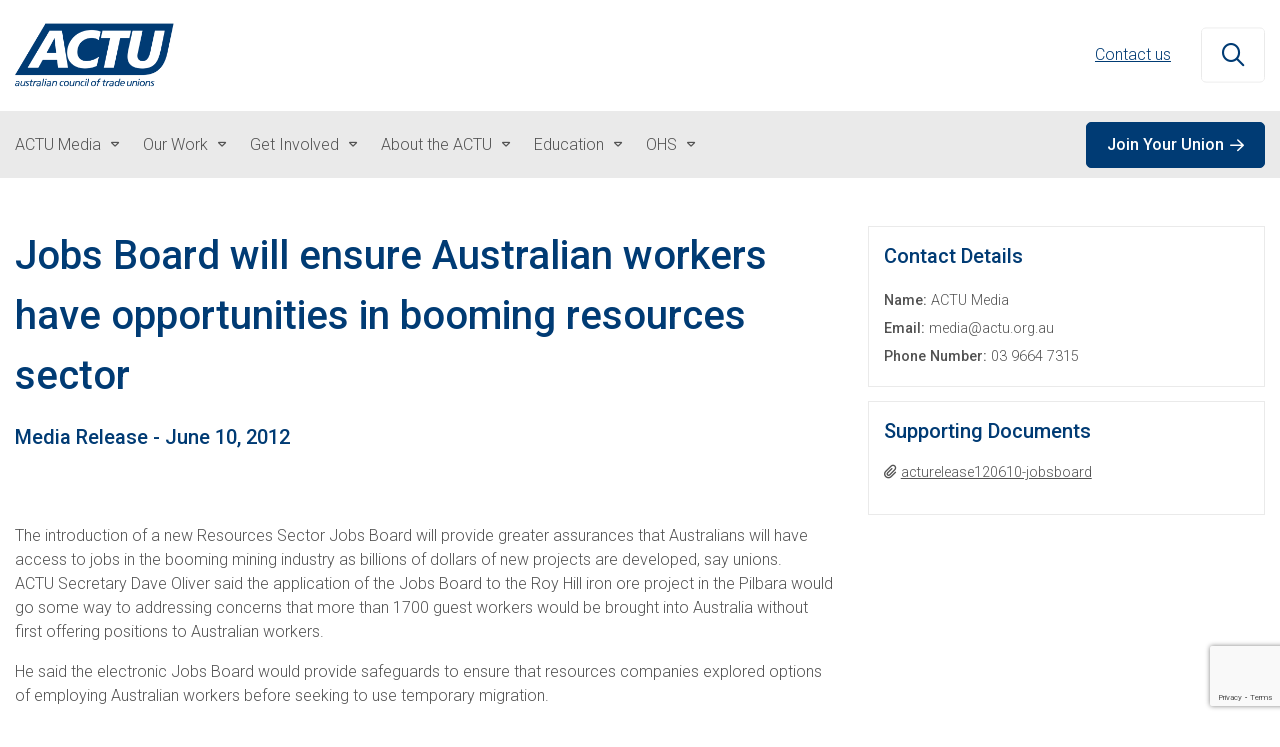

--- FILE ---
content_type: text/html; charset=UTF-8
request_url: https://www.actu.org.au/media-release/jobs-board-will-ensure-australian-workers-have-opportunities-in-booming-resources-sector/
body_size: 12998
content:
<!DOCTYPE html>
<html lang="en-US">
<head>
	<meta charset="utf-8">
	<meta http-equiv="X-UA-Compatible" content="IE=edge">
	<meta name="viewport" content="width=device-width, initial-scale=1">

	<link rel="icon" type="image/x-icon" href="
		https://www.actu.org.au/wp-content/themes/actu-theme	/images/favicon.ico">

	<meta name='robots' content='index, follow, max-image-preview:large, max-snippet:-1, max-video-preview:-1' />
	<style>img:is([sizes="auto" i], [sizes^="auto," i]) { contain-intrinsic-size: 3000px 1500px }</style>
	
	<!-- This site is optimized with the Yoast SEO plugin v26.4 - https://yoast.com/wordpress/plugins/seo/ -->
	<title>Jobs Board will ensure Australian workers have opportunities in booming resources sector - Australian Council of Trade Unions</title>
	<link rel="canonical" href="https://www.actu.org.au/media-release/jobs-board-will-ensure-australian-workers-have-opportunities-in-booming-resources-sector/" />
	<meta property="og:locale" content="en_US" />
	<meta property="og:type" content="article" />
	<meta property="og:title" content="Jobs Board will ensure Australian workers have opportunities in booming resources sector - Australian Council of Trade Unions" />
	<meta property="og:description" content="The introduction of a new Resources Sector Jobs Board will provide greater assurances that Australians will have access to jobs in the booming mining industry as billions of dollars of new projects are developed." />
	<meta property="og:url" content="https://www.actu.org.au/media-release/jobs-board-will-ensure-australian-workers-have-opportunities-in-booming-resources-sector/" />
	<meta property="og:site_name" content="Australian Council of Trade Unions" />
	<meta property="article:publisher" content="https://www.facebook.com/AustralianUnions/" />
	<meta property="og:image" content="https://www.actu.org.au/wp-content/uploads/2023/05/actu-default-image.png" />
	<meta property="og:image:width" content="1200" />
	<meta property="og:image:height" content="630" />
	<meta property="og:image:type" content="image/png" />
	<meta name="twitter:card" content="summary_large_image" />
	<meta name="twitter:site" content="@unionsaustralia" />
	<meta name="twitter:label1" content="Est. reading time" />
	<meta name="twitter:data1" content="2 minutes" />
	<script type="application/ld+json" class="yoast-schema-graph">{"@context":"https://schema.org","@graph":[{"@type":"NewsArticle","@id":"https://www.actu.org.au/media-release/jobs-board-will-ensure-australian-workers-have-opportunities-in-booming-resources-sector/#article","isPartOf":{"@id":"https://www.actu.org.au/media-release/jobs-board-will-ensure-australian-workers-have-opportunities-in-booming-resources-sector/"},"author":{"name":"ACTU Media","@id":"https://www.actu.org.au/#/schema/person/d9f7e8cb012b41777e92781ea59fd18c"},"headline":"Jobs Board will ensure Australian workers have opportunities in booming resources sector","datePublished":"2012-06-10T00:00:00+00:00","mainEntityOfPage":{"@id":"https://www.actu.org.au/media-release/jobs-board-will-ensure-australian-workers-have-opportunities-in-booming-resources-sector/"},"wordCount":381,"publisher":{"@id":"https://www.actu.org.au/#organization"},"image":{"@id":"https://www.actu.org.au/media-release/jobs-board-will-ensure-australian-workers-have-opportunities-in-booming-resources-sector/#primaryimage"},"thumbnailUrl":"https://www.actu.org.au/wp-content/uploads/2023/05/actu-default-image.png","inLanguage":"en-US"},{"@type":"WebPage","@id":"https://www.actu.org.au/media-release/jobs-board-will-ensure-australian-workers-have-opportunities-in-booming-resources-sector/","url":"https://www.actu.org.au/media-release/jobs-board-will-ensure-australian-workers-have-opportunities-in-booming-resources-sector/","name":"Jobs Board will ensure Australian workers have opportunities in booming resources sector - Australian Council of Trade Unions","isPartOf":{"@id":"https://www.actu.org.au/#website"},"primaryImageOfPage":{"@id":"https://www.actu.org.au/media-release/jobs-board-will-ensure-australian-workers-have-opportunities-in-booming-resources-sector/#primaryimage"},"image":{"@id":"https://www.actu.org.au/media-release/jobs-board-will-ensure-australian-workers-have-opportunities-in-booming-resources-sector/#primaryimage"},"thumbnailUrl":"https://www.actu.org.au/wp-content/uploads/2023/05/actu-default-image.png","datePublished":"2012-06-10T00:00:00+00:00","breadcrumb":{"@id":"https://www.actu.org.au/media-release/jobs-board-will-ensure-australian-workers-have-opportunities-in-booming-resources-sector/#breadcrumb"},"inLanguage":"en-US","potentialAction":[{"@type":"ReadAction","target":["https://www.actu.org.au/media-release/jobs-board-will-ensure-australian-workers-have-opportunities-in-booming-resources-sector/"]}]},{"@type":"ImageObject","inLanguage":"en-US","@id":"https://www.actu.org.au/media-release/jobs-board-will-ensure-australian-workers-have-opportunities-in-booming-resources-sector/#primaryimage","url":"https://www.actu.org.au/wp-content/uploads/2023/05/actu-default-image.png","contentUrl":"https://www.actu.org.au/wp-content/uploads/2023/05/actu-default-image.png","width":1200,"height":630},{"@type":"BreadcrumbList","@id":"https://www.actu.org.au/media-release/jobs-board-will-ensure-australian-workers-have-opportunities-in-booming-resources-sector/#breadcrumb","itemListElement":[{"@type":"ListItem","position":1,"name":"Home","item":"https://www.actu.org.au/"},{"@type":"ListItem","position":2,"name":"Media Releases","item":"https://www.actu.org.au/media-release/"},{"@type":"ListItem","position":3,"name":"Jobs Board will ensure Australian workers have opportunities in booming resources sector"}]},{"@type":"WebSite","@id":"https://www.actu.org.au/#website","url":"https://www.actu.org.au/","name":"Australian Council of Trade Unions","description":"ACTU","publisher":{"@id":"https://www.actu.org.au/#organization"},"potentialAction":[{"@type":"SearchAction","target":{"@type":"EntryPoint","urlTemplate":"https://www.actu.org.au/?s={search_term_string}"},"query-input":{"@type":"PropertyValueSpecification","valueRequired":true,"valueName":"search_term_string"}}],"inLanguage":"en-US"},{"@type":"Organization","@id":"https://www.actu.org.au/#organization","name":"Australian Council of Trade Unions","url":"https://www.actu.org.au/","logo":{"@type":"ImageObject","inLanguage":"en-US","@id":"https://www.actu.org.au/#/schema/logo/image/","url":"https://www.actu.org.au/wp-content/uploads/2023/07/actu-og-image.png","contentUrl":"https://www.actu.org.au/wp-content/uploads/2023/07/actu-og-image.png","width":1200,"height":627,"caption":"Australian Council of Trade Unions"},"image":{"@id":"https://www.actu.org.au/#/schema/logo/image/"},"sameAs":["https://www.facebook.com/AustralianUnions/","https://x.com/unionsaustralia"]},{"@type":"Person","@id":"https://www.actu.org.au/#/schema/person/d9f7e8cb012b41777e92781ea59fd18c","name":"ACTU Media","image":{"@type":"ImageObject","inLanguage":"en-US","@id":"https://www.actu.org.au/#/schema/person/image/","url":"https://secure.gravatar.com/avatar/ec53c7e1dba54670bb947c2cf635eeea312be93070ee55bfb6a3383c1b7af220?s=96&d=mm&r=g","contentUrl":"https://secure.gravatar.com/avatar/ec53c7e1dba54670bb947c2cf635eeea312be93070ee55bfb6a3383c1b7af220?s=96&d=mm&r=g","caption":"ACTU Media"},"url":"https://www.actu.org.au/author/actu_media/"}]}</script>
	<!-- / Yoast SEO plugin. -->


<link rel='dns-prefetch' href='//kit.fontawesome.com' />
<link rel='dns-prefetch' href='//www.google.com' />
<link rel='dns-prefetch' href='//fonts.googleapis.com' />
<script type="text/javascript">
/* <![CDATA[ */
window._wpemojiSettings = {"baseUrl":"https:\/\/s.w.org\/images\/core\/emoji\/16.0.1\/72x72\/","ext":".png","svgUrl":"https:\/\/s.w.org\/images\/core\/emoji\/16.0.1\/svg\/","svgExt":".svg","source":{"concatemoji":"https:\/\/www.actu.org.au\/wp-includes\/js\/wp-emoji-release.min.js?ver=6.8.3"}};
/*! This file is auto-generated */
!function(s,n){var o,i,e;function c(e){try{var t={supportTests:e,timestamp:(new Date).valueOf()};sessionStorage.setItem(o,JSON.stringify(t))}catch(e){}}function p(e,t,n){e.clearRect(0,0,e.canvas.width,e.canvas.height),e.fillText(t,0,0);var t=new Uint32Array(e.getImageData(0,0,e.canvas.width,e.canvas.height).data),a=(e.clearRect(0,0,e.canvas.width,e.canvas.height),e.fillText(n,0,0),new Uint32Array(e.getImageData(0,0,e.canvas.width,e.canvas.height).data));return t.every(function(e,t){return e===a[t]})}function u(e,t){e.clearRect(0,0,e.canvas.width,e.canvas.height),e.fillText(t,0,0);for(var n=e.getImageData(16,16,1,1),a=0;a<n.data.length;a++)if(0!==n.data[a])return!1;return!0}function f(e,t,n,a){switch(t){case"flag":return n(e,"\ud83c\udff3\ufe0f\u200d\u26a7\ufe0f","\ud83c\udff3\ufe0f\u200b\u26a7\ufe0f")?!1:!n(e,"\ud83c\udde8\ud83c\uddf6","\ud83c\udde8\u200b\ud83c\uddf6")&&!n(e,"\ud83c\udff4\udb40\udc67\udb40\udc62\udb40\udc65\udb40\udc6e\udb40\udc67\udb40\udc7f","\ud83c\udff4\u200b\udb40\udc67\u200b\udb40\udc62\u200b\udb40\udc65\u200b\udb40\udc6e\u200b\udb40\udc67\u200b\udb40\udc7f");case"emoji":return!a(e,"\ud83e\udedf")}return!1}function g(e,t,n,a){var r="undefined"!=typeof WorkerGlobalScope&&self instanceof WorkerGlobalScope?new OffscreenCanvas(300,150):s.createElement("canvas"),o=r.getContext("2d",{willReadFrequently:!0}),i=(o.textBaseline="top",o.font="600 32px Arial",{});return e.forEach(function(e){i[e]=t(o,e,n,a)}),i}function t(e){var t=s.createElement("script");t.src=e,t.defer=!0,s.head.appendChild(t)}"undefined"!=typeof Promise&&(o="wpEmojiSettingsSupports",i=["flag","emoji"],n.supports={everything:!0,everythingExceptFlag:!0},e=new Promise(function(e){s.addEventListener("DOMContentLoaded",e,{once:!0})}),new Promise(function(t){var n=function(){try{var e=JSON.parse(sessionStorage.getItem(o));if("object"==typeof e&&"number"==typeof e.timestamp&&(new Date).valueOf()<e.timestamp+604800&&"object"==typeof e.supportTests)return e.supportTests}catch(e){}return null}();if(!n){if("undefined"!=typeof Worker&&"undefined"!=typeof OffscreenCanvas&&"undefined"!=typeof URL&&URL.createObjectURL&&"undefined"!=typeof Blob)try{var e="postMessage("+g.toString()+"("+[JSON.stringify(i),f.toString(),p.toString(),u.toString()].join(",")+"));",a=new Blob([e],{type:"text/javascript"}),r=new Worker(URL.createObjectURL(a),{name:"wpTestEmojiSupports"});return void(r.onmessage=function(e){c(n=e.data),r.terminate(),t(n)})}catch(e){}c(n=g(i,f,p,u))}t(n)}).then(function(e){for(var t in e)n.supports[t]=e[t],n.supports.everything=n.supports.everything&&n.supports[t],"flag"!==t&&(n.supports.everythingExceptFlag=n.supports.everythingExceptFlag&&n.supports[t]);n.supports.everythingExceptFlag=n.supports.everythingExceptFlag&&!n.supports.flag,n.DOMReady=!1,n.readyCallback=function(){n.DOMReady=!0}}).then(function(){return e}).then(function(){var e;n.supports.everything||(n.readyCallback(),(e=n.source||{}).concatemoji?t(e.concatemoji):e.wpemoji&&e.twemoji&&(t(e.twemoji),t(e.wpemoji)))}))}((window,document),window._wpemojiSettings);
/* ]]> */
</script>
<style id='wp-emoji-styles-inline-css' type='text/css'>

	img.wp-smiley, img.emoji {
		display: inline !important;
		border: none !important;
		box-shadow: none !important;
		height: 1em !important;
		width: 1em !important;
		margin: 0 0.07em !important;
		vertical-align: -0.1em !important;
		background: none !important;
		padding: 0 !important;
	}
</style>
<link rel='stylesheet' id='wp-block-library-css' href='https://www.actu.org.au/wp-includes/css/dist/block-library/style.min.css?ver=6.8.3' type='text/css' media='all' />
<style id='classic-theme-styles-inline-css' type='text/css'>
/*! This file is auto-generated */
.wp-block-button__link{color:#fff;background-color:#32373c;border-radius:9999px;box-shadow:none;text-decoration:none;padding:calc(.667em + 2px) calc(1.333em + 2px);font-size:1.125em}.wp-block-file__button{background:#32373c;color:#fff;text-decoration:none}
</style>
<link rel='stylesheet' id='wp-bootstrap-blocks-styles-css' href='https://www.actu.org.au/wp-content/plugins/wp-bootstrap-blocks/build/style-index.css?ver=5.2.0' type='text/css' media='all' />
<style id='global-styles-inline-css' type='text/css'>
:root{--wp--preset--aspect-ratio--square: 1;--wp--preset--aspect-ratio--4-3: 4/3;--wp--preset--aspect-ratio--3-4: 3/4;--wp--preset--aspect-ratio--3-2: 3/2;--wp--preset--aspect-ratio--2-3: 2/3;--wp--preset--aspect-ratio--16-9: 16/9;--wp--preset--aspect-ratio--9-16: 9/16;--wp--preset--color--black: #000000;--wp--preset--color--cyan-bluish-gray: #abb8c3;--wp--preset--color--white: #ffffff;--wp--preset--color--pale-pink: #f78da7;--wp--preset--color--vivid-red: #cf2e2e;--wp--preset--color--luminous-vivid-orange: #ff6900;--wp--preset--color--luminous-vivid-amber: #fcb900;--wp--preset--color--light-green-cyan: #7bdcb5;--wp--preset--color--vivid-green-cyan: #00d084;--wp--preset--color--pale-cyan-blue: #8ed1fc;--wp--preset--color--vivid-cyan-blue: #0693e3;--wp--preset--color--vivid-purple: #9b51e0;--wp--preset--gradient--vivid-cyan-blue-to-vivid-purple: linear-gradient(135deg,rgba(6,147,227,1) 0%,rgb(155,81,224) 100%);--wp--preset--gradient--light-green-cyan-to-vivid-green-cyan: linear-gradient(135deg,rgb(122,220,180) 0%,rgb(0,208,130) 100%);--wp--preset--gradient--luminous-vivid-amber-to-luminous-vivid-orange: linear-gradient(135deg,rgba(252,185,0,1) 0%,rgba(255,105,0,1) 100%);--wp--preset--gradient--luminous-vivid-orange-to-vivid-red: linear-gradient(135deg,rgba(255,105,0,1) 0%,rgb(207,46,46) 100%);--wp--preset--gradient--very-light-gray-to-cyan-bluish-gray: linear-gradient(135deg,rgb(238,238,238) 0%,rgb(169,184,195) 100%);--wp--preset--gradient--cool-to-warm-spectrum: linear-gradient(135deg,rgb(74,234,220) 0%,rgb(151,120,209) 20%,rgb(207,42,186) 40%,rgb(238,44,130) 60%,rgb(251,105,98) 80%,rgb(254,248,76) 100%);--wp--preset--gradient--blush-light-purple: linear-gradient(135deg,rgb(255,206,236) 0%,rgb(152,150,240) 100%);--wp--preset--gradient--blush-bordeaux: linear-gradient(135deg,rgb(254,205,165) 0%,rgb(254,45,45) 50%,rgb(107,0,62) 100%);--wp--preset--gradient--luminous-dusk: linear-gradient(135deg,rgb(255,203,112) 0%,rgb(199,81,192) 50%,rgb(65,88,208) 100%);--wp--preset--gradient--pale-ocean: linear-gradient(135deg,rgb(255,245,203) 0%,rgb(182,227,212) 50%,rgb(51,167,181) 100%);--wp--preset--gradient--electric-grass: linear-gradient(135deg,rgb(202,248,128) 0%,rgb(113,206,126) 100%);--wp--preset--gradient--midnight: linear-gradient(135deg,rgb(2,3,129) 0%,rgb(40,116,252) 100%);--wp--preset--font-size--small: 13px;--wp--preset--font-size--medium: 20px;--wp--preset--font-size--large: 36px;--wp--preset--font-size--x-large: 42px;--wp--preset--spacing--20: 0.44rem;--wp--preset--spacing--30: 0.67rem;--wp--preset--spacing--40: 1rem;--wp--preset--spacing--50: 1.5rem;--wp--preset--spacing--60: 2.25rem;--wp--preset--spacing--70: 3.38rem;--wp--preset--spacing--80: 5.06rem;--wp--preset--shadow--natural: 6px 6px 9px rgba(0, 0, 0, 0.2);--wp--preset--shadow--deep: 12px 12px 50px rgba(0, 0, 0, 0.4);--wp--preset--shadow--sharp: 6px 6px 0px rgba(0, 0, 0, 0.2);--wp--preset--shadow--outlined: 6px 6px 0px -3px rgba(255, 255, 255, 1), 6px 6px rgba(0, 0, 0, 1);--wp--preset--shadow--crisp: 6px 6px 0px rgba(0, 0, 0, 1);}:where(.is-layout-flex){gap: 0.5em;}:where(.is-layout-grid){gap: 0.5em;}body .is-layout-flex{display: flex;}.is-layout-flex{flex-wrap: wrap;align-items: center;}.is-layout-flex > :is(*, div){margin: 0;}body .is-layout-grid{display: grid;}.is-layout-grid > :is(*, div){margin: 0;}:where(.wp-block-columns.is-layout-flex){gap: 2em;}:where(.wp-block-columns.is-layout-grid){gap: 2em;}:where(.wp-block-post-template.is-layout-flex){gap: 1.25em;}:where(.wp-block-post-template.is-layout-grid){gap: 1.25em;}.has-black-color{color: var(--wp--preset--color--black) !important;}.has-cyan-bluish-gray-color{color: var(--wp--preset--color--cyan-bluish-gray) !important;}.has-white-color{color: var(--wp--preset--color--white) !important;}.has-pale-pink-color{color: var(--wp--preset--color--pale-pink) !important;}.has-vivid-red-color{color: var(--wp--preset--color--vivid-red) !important;}.has-luminous-vivid-orange-color{color: var(--wp--preset--color--luminous-vivid-orange) !important;}.has-luminous-vivid-amber-color{color: var(--wp--preset--color--luminous-vivid-amber) !important;}.has-light-green-cyan-color{color: var(--wp--preset--color--light-green-cyan) !important;}.has-vivid-green-cyan-color{color: var(--wp--preset--color--vivid-green-cyan) !important;}.has-pale-cyan-blue-color{color: var(--wp--preset--color--pale-cyan-blue) !important;}.has-vivid-cyan-blue-color{color: var(--wp--preset--color--vivid-cyan-blue) !important;}.has-vivid-purple-color{color: var(--wp--preset--color--vivid-purple) !important;}.has-black-background-color{background-color: var(--wp--preset--color--black) !important;}.has-cyan-bluish-gray-background-color{background-color: var(--wp--preset--color--cyan-bluish-gray) !important;}.has-white-background-color{background-color: var(--wp--preset--color--white) !important;}.has-pale-pink-background-color{background-color: var(--wp--preset--color--pale-pink) !important;}.has-vivid-red-background-color{background-color: var(--wp--preset--color--vivid-red) !important;}.has-luminous-vivid-orange-background-color{background-color: var(--wp--preset--color--luminous-vivid-orange) !important;}.has-luminous-vivid-amber-background-color{background-color: var(--wp--preset--color--luminous-vivid-amber) !important;}.has-light-green-cyan-background-color{background-color: var(--wp--preset--color--light-green-cyan) !important;}.has-vivid-green-cyan-background-color{background-color: var(--wp--preset--color--vivid-green-cyan) !important;}.has-pale-cyan-blue-background-color{background-color: var(--wp--preset--color--pale-cyan-blue) !important;}.has-vivid-cyan-blue-background-color{background-color: var(--wp--preset--color--vivid-cyan-blue) !important;}.has-vivid-purple-background-color{background-color: var(--wp--preset--color--vivid-purple) !important;}.has-black-border-color{border-color: var(--wp--preset--color--black) !important;}.has-cyan-bluish-gray-border-color{border-color: var(--wp--preset--color--cyan-bluish-gray) !important;}.has-white-border-color{border-color: var(--wp--preset--color--white) !important;}.has-pale-pink-border-color{border-color: var(--wp--preset--color--pale-pink) !important;}.has-vivid-red-border-color{border-color: var(--wp--preset--color--vivid-red) !important;}.has-luminous-vivid-orange-border-color{border-color: var(--wp--preset--color--luminous-vivid-orange) !important;}.has-luminous-vivid-amber-border-color{border-color: var(--wp--preset--color--luminous-vivid-amber) !important;}.has-light-green-cyan-border-color{border-color: var(--wp--preset--color--light-green-cyan) !important;}.has-vivid-green-cyan-border-color{border-color: var(--wp--preset--color--vivid-green-cyan) !important;}.has-pale-cyan-blue-border-color{border-color: var(--wp--preset--color--pale-cyan-blue) !important;}.has-vivid-cyan-blue-border-color{border-color: var(--wp--preset--color--vivid-cyan-blue) !important;}.has-vivid-purple-border-color{border-color: var(--wp--preset--color--vivid-purple) !important;}.has-vivid-cyan-blue-to-vivid-purple-gradient-background{background: var(--wp--preset--gradient--vivid-cyan-blue-to-vivid-purple) !important;}.has-light-green-cyan-to-vivid-green-cyan-gradient-background{background: var(--wp--preset--gradient--light-green-cyan-to-vivid-green-cyan) !important;}.has-luminous-vivid-amber-to-luminous-vivid-orange-gradient-background{background: var(--wp--preset--gradient--luminous-vivid-amber-to-luminous-vivid-orange) !important;}.has-luminous-vivid-orange-to-vivid-red-gradient-background{background: var(--wp--preset--gradient--luminous-vivid-orange-to-vivid-red) !important;}.has-very-light-gray-to-cyan-bluish-gray-gradient-background{background: var(--wp--preset--gradient--very-light-gray-to-cyan-bluish-gray) !important;}.has-cool-to-warm-spectrum-gradient-background{background: var(--wp--preset--gradient--cool-to-warm-spectrum) !important;}.has-blush-light-purple-gradient-background{background: var(--wp--preset--gradient--blush-light-purple) !important;}.has-blush-bordeaux-gradient-background{background: var(--wp--preset--gradient--blush-bordeaux) !important;}.has-luminous-dusk-gradient-background{background: var(--wp--preset--gradient--luminous-dusk) !important;}.has-pale-ocean-gradient-background{background: var(--wp--preset--gradient--pale-ocean) !important;}.has-electric-grass-gradient-background{background: var(--wp--preset--gradient--electric-grass) !important;}.has-midnight-gradient-background{background: var(--wp--preset--gradient--midnight) !important;}.has-small-font-size{font-size: var(--wp--preset--font-size--small) !important;}.has-medium-font-size{font-size: var(--wp--preset--font-size--medium) !important;}.has-large-font-size{font-size: var(--wp--preset--font-size--large) !important;}.has-x-large-font-size{font-size: var(--wp--preset--font-size--x-large) !important;}
:where(.wp-block-post-template.is-layout-flex){gap: 1.25em;}:where(.wp-block-post-template.is-layout-grid){gap: 1.25em;}
:where(.wp-block-columns.is-layout-flex){gap: 2em;}:where(.wp-block-columns.is-layout-grid){gap: 2em;}
:root :where(.wp-block-pullquote){font-size: 1.5em;line-height: 1.6;}
</style>
<link rel='stylesheet' id='actu-theme-css' href='https://www.actu.org.au/wp-content/themes/actu-theme/style.css?ver=2344' type='text/css' media='all' />
<link rel='stylesheet' id='actu-stylesheet-css' href='https://www.actu.org.au/wp-content/themes/actu-site-theme/dist/css/child-theme.css?ver=2344' type='text/css' media='all' />
<link rel='stylesheet' id='theme-stylesheet-css' href='https://www.actu.org.au/wp-content/themes/actu-theme/dist/css/bundle.css?ver=2344' type='text/css' media='all' />
<style id='theme-stylesheet-inline-css' type='text/css'>
#join-landing-page .c-latest-news .news-item h4 {
color: #535353!important;
}

#join-landing-page .c-latest-news .news-item   p {
color: #535353!important;
}

#join-landing-page .c-working-life-block blockquote {
margin: 0!important;
}

#join-landing-page .c-working-life-block blockquote {
margin-bottom: 15px!important;
}
</style>
<link rel='stylesheet' id='google-fonts-css' href='https://fonts.googleapis.com/css2?family=Roboto:wght@500;700&#038;family=Roboto:wght@300;500&#038;display=swap' type='text/css' media='all' />
<script type="text/javascript" id="gtm_script-js-after">
/* <![CDATA[ */
(function(w,d,s,l,i){w[l]=w[l]||[];w[l].push({'gtm.start':
			new Date().getTime(),event:'gtm.js'});var f=d.getElementsByTagName(s)[0],
			j=d.createElement(s),dl=l!='dataLayer'?'&l='+l:'';j.async=true;j.src=
			'https://www.googletagmanager.com/gtm.js?id='+i+dl;f.parentNode.insertBefore(j,f);
			})(window,document,'script','dataLayer','GTM-TMNMCH4');
/* ]]> */
</script>
<link rel="https://api.w.org/" href="https://www.actu.org.au/wp-json/" /><link rel="alternate" title="JSON" type="application/json" href="https://www.actu.org.au/wp-json/wp/v2/actu_media_release/3589" /><link rel="EditURI" type="application/rsd+xml" title="RSD" href="https://www.actu.org.au/xmlrpc.php?rsd" />
<link rel='shortlink' href='https://www.actu.org.au/?p=3589' />
<link rel="alternate" title="oEmbed (JSON)" type="application/json+oembed" href="https://www.actu.org.au/wp-json/oembed/1.0/embed?url=https%3A%2F%2Fwww.actu.org.au%2Fmedia-release%2Fjobs-board-will-ensure-australian-workers-have-opportunities-in-booming-resources-sector%2F" />
<link rel="alternate" title="oEmbed (XML)" type="text/xml+oembed" href="https://www.actu.org.au/wp-json/oembed/1.0/embed?url=https%3A%2F%2Fwww.actu.org.au%2Fmedia-release%2Fjobs-board-will-ensure-australian-workers-have-opportunities-in-booming-resources-sector%2F&#038;format=xml" />
<?xml encoding="UTF-8"><!-- Performance optimizations --><html><head><link rel="preconnect" href="https://fonts.googleapis.com">
	<link rel="preconnect" href="https://fonts.gstatic.com" crossorigin>
	<link rel="preconnect" href="https://ka-p.fontawesome.com" crossorigin>
	<link rel="dns-prefetch" href="//www.google.com">
	<link rel="dns-prefetch" href="//www.googletagmanager.com">
	<link rel="dns-prefetch" href="//fonts.gstatic.com">
</head>

<body id="actu" class="wp-singular actu_media_release-template-default single single-actu_media_release postid-3589 wp-embed-responsive wp-theme-actu-theme wp-child-theme-actu-site-theme class-name actu-site-theme" data-content-type="
	actu_media_release">

		
		<noscript> <iframe src="https://www.googletagmanager.com/ns.html?id=" gtm-tmnmch4 height="0" width="0" style="display:none;visibility:hidden"></iframe> </noscript>
		

<header id="actu">

	
<section class="header pt-4 pb-4 pt-md-3 pb-md-3" id="site-header">

		<div class="container">
			<div class="row">
				<div class="col-5 col-md-4 logo-container pt-2 pb-2">
											<a href="/">

							<img alt="Australian Council of Trade Unions" class="logo lazy" data-src="https://www.actu.org.au/wp-content/uploads/2023/05/Australian_Council_of_Trade_Unions_logo.svg-1.png" width="1200" height="475" src="data:image/svg+xml,%3Csvg%20xmlns='http://www.w3.org/2000/svg'%20viewBox='0%200%2048%2019'%3E%3C/svg%3E">

						</a>
										</div>

				<div class="col-7 col-md-8 search-container">

					
					<button type="button" id="hamburger-nav" data-disabled="false" aria-expanded="false" aria-controls="mobile-nav" aria-label="Open mobile menu" class="d-block d-lg-none ml-4 hamburger-toggle">
						<span class="line"></span>
						<span class="line"></span>
						<span class="line"></span>
					</button>
				

					<div class="float-right">
						<form action="/" method="get" class="mini-search-form">
	<div class="mini-search-form-input-container">
		<input type="text" class="hidden" name="s" id="mini-search" placeholder="Site Search" value="" required>
	</div>

	<button type="button" id="close-search-btn" aria-expanded="false" aria-controls="mini-search" class="close-search-btn">
		<i class="fa-regular fa-xmark" aria-hidden="true"></i>
		<span class="sr-only">Close search</span>
	</button>

	<button id="mini-search-btn" type="submit" aria-label="Search" class="mini-search-submit">
		<i class="fa-regular fa-magnifying-glass" aria-hidden="true"></i>
		<span class="sr-only">Search</span>
	</button>

	<button type="button" class="open" id="expand-search-btn" aria-expanded="false" aria-controls="mini-search" aria-label="Open search">
		<i class="fa-regular fa-magnifying-glass"></i>
		<span class="sr-only">Open search</span>
	</button>
</form>

					</div>
					
					<span id="top-copy" class="top-copy open float-right pl-4">
						
					</span>

					<div class="header-top float-right d-none d-lg-block"><ul id="menu-header-top" class="open pl-4"><li class="secondary-nav-item"><a href="https://www.actu.org.au/contact-us/" title="Contact us"> Contact us</a></li>
</ul></div>
				</div>
			</div>

		</div>

	</section>


	<nav id="mobile-nav" role="navigation" aria-label="Primary">
	

	
	<div class="mobile-search">
		<div id="mini-search-form-mobile-container">
	<form action="/" method="get" id="mini-search-form-mobile">
		<input type="text" class="hidden" name="s" id="mini-search-mobile" placeholder="Site Search" value="" required>
		<button id="mini-search-mobile-btn" aria-label="Search">
			<i class="fa-regular fa-magnifying-glass"></i>
		</button>
	</form>
</div>
	</div>

		
	<div class="mobile-primary-nav-container">
		<div class="header-primary"><ul id="menu-header-primary" class="menu"><li id="menu-item-5924" class="menu-item menu-item-type-custom menu-item-object-custom menu-item-has-children menu-item-5924"><a href="#">ACTU Media</a>
<ul class="sub-menu">
	<li id="menu-item-16388" class="menu-item menu-item-type-custom menu-item-object-custom menu-item-16388"><a href="/media-release">Media Releases</a></li>
	<li id="menu-item-16389" class="menu-item menu-item-type-custom menu-item-object-custom menu-item-16389"><a href="/speeches-and-opinion/">Speeches &amp; Opinions</a></li>
</ul>
</li>
<li id="menu-item-7234" class="menu-item menu-item-type-custom menu-item-object-custom menu-item-has-children menu-item-7234"><a href="#">Our Work</a>
<ul class="sub-menu">
	<li id="menu-item-56532" class="menu-item menu-item-type-custom menu-item-object-custom menu-item-56532"><a href="https://www.australianunions.org.au/campaigns/">Campaigns</a></li>
	<li id="menu-item-16390" class="menu-item menu-item-type-custom menu-item-object-custom menu-item-16390"><a href="/policy">Policies, Publications &amp; Submissions</a></li>
	<li id="menu-item-16391" class="menu-item menu-item-type-custom menu-item-object-custom menu-item-16391"><a href="/international">International Campaigns &amp; Issues</a></li>
	<li id="menu-item-7237" class="menu-item menu-item-type-custom menu-item-object-custom menu-item-7237"><a href="https://www.actu.org.au/our-work/actu-congress">ACTU Congress</a></li>
	<li id="menu-item-7238" class="menu-item menu-item-type-custom menu-item-object-custom menu-item-7238"><a href="https://www.actu.org.au/our-work/superannuation">Superannuation</a></li>
	<li id="menu-item-7239" class="menu-item menu-item-type-custom menu-item-object-custom menu-item-7239"><a href="https://www.actu.org.au/our-work/climate-change">Climate Change</a></li>
</ul>
</li>
<li id="menu-item-7240" class="menu-item menu-item-type-custom menu-item-object-custom menu-item-has-children menu-item-7240"><a href="#">Get Involved</a>
<ul class="sub-menu">
	<li id="menu-item-7241" class="menu-item menu-item-type-custom menu-item-object-custom menu-item-7241"><a href="http://www.australianunions.org.au/join">Join a Union</a></li>
	<li id="menu-item-8526" class="menu-item menu-item-type-post_type menu-item-object-page menu-item-8526"><a href="https://www.actu.org.au/contact-us/">Contact us</a></li>
	<li id="menu-item-7243" class="menu-item menu-item-type-custom menu-item-object-custom menu-item-7243"><a href="https://www.actu.org.au/get-involved/retired-unionists-network">Retired Unionists Network (RUN)</a></li>
	<li id="menu-item-7245" class="menu-item menu-item-type-post_type_archive menu-item-object-actu_job_vacancy menu-item-7245"><a href="https://www.actu.org.au/job-vacancy/">Jobs with Unions</a></li>
</ul>
</li>
<li id="menu-item-7247" class="menu-item menu-item-type-custom menu-item-object-custom menu-item-has-children menu-item-7247"><a href="#">About the ACTU</a>
<ul class="sub-menu">
	<li id="menu-item-7248" class="menu-item menu-item-type-custom menu-item-object-custom menu-item-7248"><a href="https://www.actu.org.au/about-the-actu/about-the-actu">About the ACTU</a></li>
	<li id="menu-item-7249" class="menu-item menu-item-type-custom menu-item-object-custom menu-item-7249"><a href="https://www.actu.org.au/about-the-actu/elected-officers">Elected Officers</a></li>
	<li id="menu-item-7250" class="menu-item menu-item-type-custom menu-item-object-custom menu-item-7250"><a href="https://www.actu.org.au/about-the-actu/the-actu-network">The ACTU Network</a></li>
	<li id="menu-item-7251" class="menu-item menu-item-type-custom menu-item-object-custom menu-item-7251"><a href="https://www.actu.org.au/about-the-actu/history-of-australian-unions">History of Australian unions</a></li>
	<li id="menu-item-7252" class="menu-item menu-item-type-custom menu-item-object-custom menu-item-7252"><a href="https://www.actu.org.au/about-the-actu/member-connect">ACTU Member Connect</a></li>
	<li id="menu-item-7253" class="menu-item menu-item-type-custom menu-item-object-custom menu-item-7253"><a href="https://www.actu.org.au/about-the-actu/general-enquiries">Get in touch</a></li>
	<li id="menu-item-7254" class="menu-item menu-item-type-custom menu-item-object-custom menu-item-7254"><a href="https://www.actu.org.au/about-the-actu/directory">ACTU National Union Directory</a></li>
</ul>
</li>
<li id="menu-item-7255" class="menu-item menu-item-type-custom menu-item-object-custom menu-item-has-children menu-item-7255"><a href="#">Education</a>
<ul class="sub-menu">
	<li id="menu-item-7256" class="menu-item menu-item-type-custom menu-item-object-custom menu-item-7256"><a href="https://atui.org.au/">The Australian Trade Union Institute</a></li>
	<li id="menu-item-8546" class="menu-item menu-item-type-post_type menu-item-object-page menu-item-8546"><a href="https://www.actu.org.au/registered-training-organisation/">Registered Training Organisation &ndash; RTO NO. 4141</a></li>
</ul>
</li>
<li id="menu-item-7257" class="menu-item menu-item-type-custom menu-item-object-custom menu-item-has-children menu-item-7257"><a href="#">OHS</a>
<ul class="sub-menu">
	<li id="menu-item-7258" class="menu-item menu-item-type-custom menu-item-object-custom menu-item-7258"><a href="https://www.actu.org.au/ohs/about-us">About Us</a></li>
	<li id="menu-item-7259" class="menu-item menu-item-type-custom menu-item-object-custom menu-item-7259"><a href="https://www.actu.org.au/ohs/legislation">Legislation</a></li>
	<li id="menu-item-8534" class="menu-item menu-item-type-custom menu-item-object-custom menu-item-8534"><a href="https://www.mindyourhead.org.au/">Mind Your Head</a></li>
</ul>
</li>
</ul></div><div class="header-primary"><ul id="header-top-mob" class="menu"><li class="secondary-nav-item"><a href="https://www.actu.org.au/contact-us/" title="Contact us"> Contact us</a></li>
</ul></div>	</div>

</nav>

	
	<nav class="header-nav" role="navigation">
		<div class="container">
			<div class="row">
				<div class="col-lg-8 d-none d-lg-block primary-nav-container">
					<div class="header-primary"><ul id="primary-nav" class="menu"><li class="menu-item menu-item-type-custom menu-item-object-custom menu-item-has-children menu-item-5924"><a href="#">ACTU Media</a>
<ul class="sub-menu">
	<li class="menu-item menu-item-type-custom menu-item-object-custom menu-item-16388"><a href="/media-release">Media Releases</a></li>
	<li class="menu-item menu-item-type-custom menu-item-object-custom menu-item-16389"><a href="/speeches-and-opinion/">Speeches &amp; Opinions</a></li>
</ul>
</li>
<li class="menu-item menu-item-type-custom menu-item-object-custom menu-item-has-children menu-item-7234"><a href="#">Our Work</a>
<ul class="sub-menu">
	<li class="menu-item menu-item-type-custom menu-item-object-custom menu-item-56532"><a href="https://www.australianunions.org.au/campaigns/">Campaigns</a></li>
	<li class="menu-item menu-item-type-custom menu-item-object-custom menu-item-16390"><a href="/policy">Policies, Publications &amp; Submissions</a></li>
	<li class="menu-item menu-item-type-custom menu-item-object-custom menu-item-16391"><a href="/international">International Campaigns &amp; Issues</a></li>
	<li class="menu-item menu-item-type-custom menu-item-object-custom menu-item-7237"><a href="https://www.actu.org.au/our-work/actu-congress">ACTU Congress</a></li>
	<li class="menu-item menu-item-type-custom menu-item-object-custom menu-item-7238"><a href="https://www.actu.org.au/our-work/superannuation">Superannuation</a></li>
	<li class="menu-item menu-item-type-custom menu-item-object-custom menu-item-7239"><a href="https://www.actu.org.au/our-work/climate-change">Climate Change</a></li>
</ul>
</li>
<li class="menu-item menu-item-type-custom menu-item-object-custom menu-item-has-children menu-item-7240"><a href="#">Get Involved</a>
<ul class="sub-menu">
	<li class="menu-item menu-item-type-custom menu-item-object-custom menu-item-7241"><a href="http://www.australianunions.org.au/join">Join a Union</a></li>
	<li class="menu-item menu-item-type-post_type menu-item-object-page menu-item-8526"><a href="https://www.actu.org.au/contact-us/">Contact us</a></li>
	<li class="menu-item menu-item-type-custom menu-item-object-custom menu-item-7243"><a href="https://www.actu.org.au/get-involved/retired-unionists-network">Retired Unionists Network (RUN)</a></li>
	<li class="menu-item menu-item-type-post_type_archive menu-item-object-actu_job_vacancy menu-item-7245"><a href="https://www.actu.org.au/job-vacancy/">Jobs with Unions</a></li>
</ul>
</li>
<li class="menu-item menu-item-type-custom menu-item-object-custom menu-item-has-children menu-item-7247"><a href="#">About the ACTU</a>
<ul class="sub-menu">
	<li class="menu-item menu-item-type-custom menu-item-object-custom menu-item-7248"><a href="https://www.actu.org.au/about-the-actu/about-the-actu">About the ACTU</a></li>
	<li class="menu-item menu-item-type-custom menu-item-object-custom menu-item-7249"><a href="https://www.actu.org.au/about-the-actu/elected-officers">Elected Officers</a></li>
	<li class="menu-item menu-item-type-custom menu-item-object-custom menu-item-7250"><a href="https://www.actu.org.au/about-the-actu/the-actu-network">The ACTU Network</a></li>
	<li class="menu-item menu-item-type-custom menu-item-object-custom menu-item-7251"><a href="https://www.actu.org.au/about-the-actu/history-of-australian-unions">History of Australian unions</a></li>
	<li class="menu-item menu-item-type-custom menu-item-object-custom menu-item-7252"><a href="https://www.actu.org.au/about-the-actu/member-connect">ACTU Member Connect</a></li>
	<li class="menu-item menu-item-type-custom menu-item-object-custom menu-item-7253"><a href="https://www.actu.org.au/about-the-actu/general-enquiries">Get in touch</a></li>
	<li class="menu-item menu-item-type-custom menu-item-object-custom menu-item-7254"><a href="https://www.actu.org.au/about-the-actu/directory">ACTU National Union Directory</a></li>
</ul>
</li>
<li class="menu-item menu-item-type-custom menu-item-object-custom menu-item-has-children menu-item-7255"><a href="#">Education</a>
<ul class="sub-menu">
	<li class="menu-item menu-item-type-custom menu-item-object-custom menu-item-7256"><a href="https://atui.org.au/">The Australian Trade Union Institute</a></li>
	<li class="menu-item menu-item-type-post_type menu-item-object-page menu-item-8546"><a href="https://www.actu.org.au/registered-training-organisation/">Registered Training Organisation &ndash; RTO NO. 4141</a></li>
</ul>
</li>
<li class="menu-item menu-item-type-custom menu-item-object-custom menu-item-has-children menu-item-7257"><a href="#">OHS</a>
<ul class="sub-menu">
	<li class="menu-item menu-item-type-custom menu-item-object-custom menu-item-7258"><a href="https://www.actu.org.au/ohs/about-us">About Us</a></li>
	<li class="menu-item menu-item-type-custom menu-item-object-custom menu-item-7259"><a href="https://www.actu.org.au/ohs/legislation">Legislation</a></li>
	<li class="menu-item menu-item-type-custom menu-item-object-custom menu-item-8534"><a href="https://www.mindyourhead.org.au/">Mind Your Head</a></li>
</ul>
</li>
</ul></div>				</div>

				



				<div class="col-lg-4 col-md-12 col-12 secondary-nav-container">
					<div class="header-secondary"><ul id="menu-header-secondary" class="menu"><li class="secondary-nav-item"><a href="https://www.australianunions.org.au/campaigns/for-the-workers/" class="btn btn-primary" title="Join Your Union">Join Your Union</a></li>
</ul></div>

				</div>

				
			</div>

		</div>
	</nav>

	<nav class="header-sub-nav header-nav" role="navigation">

		<div class="container">

			<div class="row">

				<div class="col-12">
					<div class="header-primary-sub-nav"><ul id="menu-header-primary-1" class="menu"><li data-id="5924" class="hidden-nav-item "><a href="#" title="ACTU Media"> ACTU Media</a>
<ul class="sub-menu">
<li data-id="16388" class="hidden-nav-item "><a href="/media-release" title="Media Releases"> Media Releases</a></li>
<li data-id="16389" class="hidden-nav-item "><a href="/speeches-and-opinion/" title="Speeches &amp; Opinions"> Speeches &amp; Opinions</a></li>
</ul>
</li>
<li data-id="7234" class="hidden-nav-item "><a href="#" title="Our Work"> Our Work</a>
<ul class="sub-menu">
<li data-id="56532" class="hidden-nav-item "><a href="https://www.australianunions.org.au/campaigns/" title="Campaigns"> Campaigns</a></li>
<li data-id="16390" class="hidden-nav-item "><a href="/policy" title="Policies, Publications &amp; Submissions"> Policies, Publications &amp; Submissions</a></li>
<li data-id="16391" class="hidden-nav-item "><a href="/international" title="International Campaigns &amp; Issues"> International Campaigns &amp; Issues</a></li>
<li data-id="7237" class="hidden-nav-item "><a href="https://www.actu.org.au/our-work/actu-congress" title="ACTU Congress"> ACTU Congress</a></li>
<li data-id="7238" class="hidden-nav-item "><a href="https://www.actu.org.au/our-work/superannuation" title="Superannuation"> Superannuation</a></li>
<li data-id="7239" class="hidden-nav-item "><a href="https://www.actu.org.au/our-work/climate-change" title="Climate Change"> Climate Change</a></li>
</ul>
</li>
<li data-id="7240" class="hidden-nav-item "><a href="#" title="Get Involved"> Get Involved</a>
<ul class="sub-menu">
<li data-id="7241" class="hidden-nav-item "><a href="http://www.australianunions.org.au/join" title="Join a Union"> Join a Union</a></li>
<li data-id="8526" class="hidden-nav-item "><a href="https://www.actu.org.au/contact-us/" title="Contact us"> Contact us</a></li>
<li data-id="7243" class="hidden-nav-item "><a href="https://www.actu.org.au/get-involved/retired-unionists-network" title="Retired Unionists Network (RUN)"> Retired Unionists Network (RUN)</a></li>
<li data-id="7245" class="hidden-nav-item "><a href="https://www.actu.org.au/job-vacancy/" title="Jobs with Unions"> Jobs with Unions</a></li>
</ul>
</li>
<li data-id="7247" class="hidden-nav-item "><a href="#" title="About the ACTU"> About the ACTU</a>
<ul class="sub-menu">
<li data-id="7248" class="hidden-nav-item "><a href="https://www.actu.org.au/about-the-actu/about-the-actu" title="About the ACTU"> About the ACTU</a></li>
<li data-id="7249" class="hidden-nav-item "><a href="https://www.actu.org.au/about-the-actu/elected-officers" title="Elected Officers"> Elected Officers</a></li>
<li data-id="7250" class="hidden-nav-item "><a href="https://www.actu.org.au/about-the-actu/the-actu-network" title="The ACTU Network"> The ACTU Network</a></li>
<li data-id="7251" class="hidden-nav-item "><a href="https://www.actu.org.au/about-the-actu/history-of-australian-unions" title="History of Australian unions"> History of Australian unions</a></li>
<li data-id="7252" class="hidden-nav-item "><a href="https://www.actu.org.au/about-the-actu/member-connect" title="ACTU Member Connect"> ACTU Member Connect</a></li>
<li data-id="7253" class="hidden-nav-item "><a href="https://www.actu.org.au/about-the-actu/general-enquiries" title="Get in touch"> Get in touch</a></li>
<li data-id="7254" class="hidden-nav-item "><a href="https://www.actu.org.au/about-the-actu/directory" title="ACTU National Union Directory"> ACTU National Union Directory</a></li>
</ul>
</li>
<li data-id="7255" class="hidden-nav-item "><a href="#" title="Education"> Education</a>
<ul class="sub-menu">
<li data-id="7256" class="hidden-nav-item "><a href="https://atui.org.au/" title="The Australian Trade Union Institute"> The Australian Trade Union Institute</a></li>
<li data-id="8546" class="hidden-nav-item "><a href="https://www.actu.org.au/registered-training-organisation/" title="Registered Training Organisation - RTO NO. 4141"> Registered Training Organisation - RTO NO. 4141</a></li>
</ul>
</li>
<li data-id="7257" class="hidden-nav-item "><a href="#" title="OHS"> OHS</a>
<ul class="sub-menu">
<li data-id="7258" class="hidden-nav-item "><a href="https://www.actu.org.au/ohs/about-us" title="About Us"> About Us</a></li>
<li data-id="7259" class="hidden-nav-item "><a href="https://www.actu.org.au/ohs/legislation" title="Legislation"> Legislation</a></li>
<li data-id="8534" class="hidden-nav-item "><a href="https://www.mindyourhead.org.au/" title="Mind Your Head"> Mind Your Head</a></li>
</ul>
</li>
</ul></div>				</div>

			</div>


		</div>


	</nav>

</header>

	<main id="main" role="main">
	<section class="media-release mt-5 actu-content">

		<div class="container">

			<div class="row mb-5">

				<div class="col-lg-8 col-md-7">
					<h1> Jobs Board will ensure Australian workers have opportunities in booming resources sector</h1>
					<h5> Media Release - June 10, 2012 </h5>

					<div class="mt-5">
						<div class="article-content" role="main">
<!-- FileMaker_Extract_Start  --><br>
                    The introduction of a new Resources Sector Jobs Board will provide greater assurances that Australians will have access to jobs in the booming mining industry as billions of dollars of new projects are developed, say unions.
<p>ACTU Secretary Dave Oliver said the application of the Jobs Board to the Roy Hill iron ore project in the Pilbara would go some way to addressing concerns that more than 1700 guest workers would be brought into Australia without first offering positions to Australian workers.</p>
<p>He said the electronic Jobs Board would provide safeguards to ensure that resources companies explored options of employing Australian workers before seeking to use temporary migration.</p>
<p>&ldquo;We are pleased that the Government has responded to the initial concerns raised by unions about the Roy Hill Enterprise Migration Agreement,&rdquo; Mr Oliver said.</p>
<p>&ldquo;Those concerns arose from a lack of assurances that any process was in place to assess the resources sector&rsquo;s skilled and semi-skilled labour requirements.</p>
<p>&ldquo;At the time of the announcement, there had been no independent evidence to back up claims by mining magnates like Gina Rinehart that there aren&rsquo;t enough Australian workers to meet the needs of future resources projects.&rdquo;</p>
<p>&ldquo;We have also had concerns about temporary migration to prevent the exploitation of foreign workers and to ensure they are afforded the same rights, protections and conditions as Australian workers.</p>
<p>&ldquo;All unions also share the same concerns that we want to ensure that Australian workers and Australian jobs benefit from the resources boom and are given opportunities for employment in WA&rsquo;s mining sector.&rdquo;</p>
<p>Mr Oliver said job losses in the eastern states meant working in the resources sector had become an attractive option to many Australian workers.</p>
<p>&ldquo;There&rsquo;s no doubt that there are skilled Australians keen and willing to work in the mining sector,&rdquo; Mr Oliver said.</p>
<p>&ldquo;Some will want to move to the resource-rich regions permanently, while others will want to fly in and out on a rotating roster.</p>
<p>&ldquo;The forecast size of expansion of the sector may require employers to look beyond our shores, and unions have never opposed skilled migration, but it is essential that opportunities be given to local workers, and the Jobs Board will help to ensure that.&rdquo;<br>
					<!-- FileMaker_Extract_End  -->
</p></div>
					</div>

				</div>

				<div class="col-lg-4 col-md-5">

					<div class="side-bar">

						
							<div class="contact-details">

								<div class="author">

									<h5> Contact Details </h5>

																			<div class="name">
											<p> <strong> Name: </strong> ACTU Media </p>
										</div>
																				<div class="email">
											<p> <strong> Email: </strong> media@actu.org.au </p>
										</div>
																				<div class="phone_number">
											<p> <strong> Phone Number: </strong> 03 9664 7315 </p>
										</div>
										

								</div>

								

							</div>

														<div class="attachments">
								<h5> Supporting Documents </h5>
								<p><i class="fa-regular fa-paperclip"></i> <a href="https://www.actu.org.au/wp-content/uploads/2023/05/media107527acturelease120610-jobsboard.pdf">acturelease120610-jobsboard</a></p>							</div>
							


					</div>

				</div>

			</div>


		</div>
	</section>

	
<section class="actu-network pt-5 pb-5">
	<div class="container pt-2 pb-2">
		<h2> The ACTU Network </h2>


		<div class="actu-tabs">

			<ul class="nav nav-tabs d-none d-md-flex">

											<li class="nav-item" role="presentation">
								<button class="nav-link mr-5 mt-3 mb-3 pt-3 pb-3 pr-0 pl-0  active" id="tab_id_0" data-toggle="tab" data-target="tab_target_0" type="button" role="tab" aria-controls="tab_target_0" aria-selected="true">Australian Unions</button>
							</li>
												<li class="nav-item" role="presentation">
								<button class="nav-link mr-5 mt-3 mb-3 pt-3 pb-3 pr-0 pl-0  " id="tab_id_1" data-toggle="tab" data-target="tab_target_1" type="button" role="tab" aria-controls="tab_target_1" aria-selected="false">Mind Your Head</button>
							</li>
												<li class="nav-item" role="presentation">
								<button class="nav-link mr-5 mt-3 mb-3 pt-3 pb-3 pr-0 pl-0  " id="tab_id_2" data-toggle="tab" data-target="tab_target_2" type="button" role="tab" aria-controls="tab_target_2" aria-selected="false">Worksite</button>
							</li>
												<li class="nav-item" role="presentation">
								<button class="nav-link mr-5 mt-3 mb-3 pt-3 pb-3 pr-0 pl-0  " id="tab_id_3" data-toggle="tab" data-target="tab_target_3" type="button" role="tab" aria-controls="tab_target_3" aria-selected="false">OHS</button>
							</li>
												<li class="nav-item" role="presentation">
								<button class="nav-link mr-5 mt-3 mb-3 pt-3 pb-3 pr-0 pl-0  " id="tab_id_4" data-toggle="tab" data-target="tab_target_4" type="button" role="tab" aria-controls="tab_target_4" aria-selected="false">Union Aid Abroad</button>
							</li>
												<li class="nav-item" role="presentation">
								<button class="nav-link mr-5 mt-3 mb-3 pt-3 pb-3 pr-0 pl-0  " id="tab_id_5" data-toggle="tab" data-target="tab_target_5" type="button" role="tab" aria-controls="tab_target_5" aria-selected="false">ACTU National Union Directory</button>
							</li>
					
			
			</ul>

			<div class="mob-tab-select d-block d-md-none mt-5">
				<div class="form-group">
					<select class="nav-items-select form-control" id="tab-select">
															<option value="tab_target_0"> Australian Unions </option>
																	<option value="tab_target_1"> Mind Your Head </option>
																	<option value="tab_target_2"> Worksite </option>
																	<option value="tab_target_3"> OHS </option>
																	<option value="tab_target_4"> Union Aid Abroad </option>
																	<option value="tab_target_5"> ACTU National Union Directory </option>
													</select>
				</div>
			</div>

			<div class="tab-content mb-3 mt-3">
				
											<div class="tab-pane fade show active" id="tab_target_0" role="tabpanel" aria-labelledby="home-tab">

								<div class="row">
									
									<div class="col-md-9 order-2 order-md-1"> 
										<h3>   Australian Unions </h3>
										<div class="mt-4 mb-4">   Whether you want to join a union, take action in campaigns, or make the most of the benefits of being a union member, Australian Unions is the place to go for information and resources. </div>
										<a href="https://www.australianunions.org.au/" class="btn btn-primary mt-3">Visit Australian Unions </a>

									</div>

									<div class="col-md-3 order-1 order-md-2"> 
										<a href="https://www.australianunions.org.au/"> 
											<img class="p-5 p-md-0 lazy" data-src="https://www.actu.org.au/wp-content/uploads/2023/07/ACTU_web_footer_logos_AU.png" width="834" height="521" src="data:image/svg+xml,%3Csvg%20xmlns='http://www.w3.org/2000/svg'%20viewBox='0%200%20834%20521'%3E%3C/svg%3E"> 
										</a>
									</div>
									

								</div>
							
							
							</div>
													<div class="tab-pane fade show " id="tab_target_1" role="tabpanel" aria-labelledby="home-tab">

								<div class="row">
									
									<div class="col-md-9 order-2 order-md-1"> 
										<h3>   Mind Your Head </h3>
										<div class="mt-4 mb-4">   We&rsquo;re taking action to protect workplace mental health. </div>
										<a href="https://www.mindyourhead.org.au/" class="btn btn-primary mt-3">Visit Mind Your Head </a>

									</div>

									<div class="col-md-3 order-1 order-md-2"> 
										<a href="https://www.mindyourhead.org.au/"> 
											<img class="p-5 p-md-0 lazy" data-src="https://www.actu.org.au/wp-content/uploads/2023/07/ACTU_web_footer_logos_MYH.png" width="834" height="521" src="data:image/svg+xml,%3Csvg%20xmlns='http://www.w3.org/2000/svg'%20viewBox='0%200%20834%20521'%3E%3C/svg%3E"> 
										</a>
									</div>
									

								</div>
							
							
							</div>
													<div class="tab-pane fade show " id="tab_target_2" role="tabpanel" aria-labelledby="home-tab">

								<div class="row">
									
									<div class="col-md-9 order-2 order-md-1"> 
										<h3>   Worksite </h3>
										<div class="mt-4 mb-4">   Your rights at work for students and for people entering the workforce for the first time. </div>
										<a href="https://worksite.australianunions.org.au/" class="btn btn-primary mt-3">Visit Worksite </a>

									</div>

									<div class="col-md-3 order-1 order-md-2"> 
										<a href="https://worksite.australianunions.org.au/"> 
											<img class="p-5 p-md-0 lazy" data-src="https://www.actu.org.au/wp-content/uploads/2023/07/ACTU_web_footer_logos_WS.png" width="834" height="521" src="data:image/svg+xml,%3Csvg%20xmlns='http://www.w3.org/2000/svg'%20viewBox='0%200%20834%20521'%3E%3C/svg%3E"> 
										</a>
									</div>
									

								</div>
							
							
							</div>
													<div class="tab-pane fade show " id="tab_target_3" role="tabpanel" aria-labelledby="home-tab">

								<div class="row">
									
									<div class="col-md-9 order-2 order-md-1"> 
										<h3>   OHS </h3>
										<div class="mt-4 mb-4">   Information and resources for health and safety representatives and workers about how to speak up at work for health and safety. </div>
										<a href="https://www.actu.org.au/ohs/" class="btn btn-primary mt-3">Visit OHS </a>

									</div>

									<div class="col-md-3 order-1 order-md-2"> 
										<a href="https://www.actu.org.au/ohs/"> 
											<img class="p-5 p-md-0 lazy" data-src="https://www.actu.org.au/wp-content/uploads/2023/07/ACTU_web_footer_logos_OHS.png" width="834" height="521" src="data:image/svg+xml,%3Csvg%20xmlns='http://www.w3.org/2000/svg'%20viewBox='0%200%20834%20521'%3E%3C/svg%3E"> 
										</a>
									</div>
									

								</div>
							
							
							</div>
													<div class="tab-pane fade show " id="tab_target_4" role="tabpanel" aria-labelledby="home-tab">

								<div class="row">
									
									<div class="col-md-9 order-2 order-md-1"> 
										<h3>   Union Aid Abroad </h3>
										<div class="mt-4 mb-4">   Union Aid Abroad-APHEDA is the overseas aid and development agency of the ACTU. Our work aims to build self-reliance through support to educational and training projects for workers and their organisations in the developing world. </div>
										<a href="https://www.apheda.org.au/" class="btn btn-primary mt-3">Visit Union Aid Abroad </a>

									</div>

									<div class="col-md-3 order-1 order-md-2"> 
										<a href="https://www.apheda.org.au/"> 
											<img class="p-5 p-md-0 lazy" data-src="https://www.actu.org.au/wp-content/uploads/2023/07/ACTU_web_footer_logos_APHEDA.png" width="834" height="521" src="data:image/svg+xml,%3Csvg%20xmlns='http://www.w3.org/2000/svg'%20viewBox='0%200%20834%20521'%3E%3C/svg%3E"> 
										</a>
									</div>
									

								</div>
							
							
							</div>
													<div class="tab-pane fade show " id="tab_target_5" role="tabpanel" aria-labelledby="home-tab">

								<div class="row">
									
									<div class="col-md-9 order-2 order-md-1"> 
										<h3>   ACTU National Union Directory </h3>
										<div class="mt-4 mb-4">   Find who you are looking for from the who&rsquo;s who of the union movement. </div>
										<a href="https://www.actu.org.au/about-the-actu/directory" class="btn btn-primary mt-3">Visit the ACTU National Union Dictionary </a>

									</div>

									<div class="col-md-3 order-1 order-md-2"> 
										<a href="https://www.actu.org.au/about-the-actu/directory"> 
											<img class="p-5 p-md-0 lazy" data-src="https://www.actu.org.au/wp-content/uploads/2023/07/ACTU_web_footer_logos_NUD.png" width="834" height="521" src="data:image/svg+xml,%3Csvg%20xmlns='http://www.w3.org/2000/svg'%20viewBox='0%200%20834%20521'%3E%3C/svg%3E"> 
										</a>
									</div>
									

								</div>
							
							
							</div>
						
			</div>

	</div>

	</div>
   
</section>

	
<section class="actu-sponsor p-md-5 pb-5 pb-md-0">

	<div class="container">

		
		<div class="row actu-tag-line pb-5 row-eq-height mr-1 ml-1">
			<div class="col-md-3 col-10 offset-1 offset-md-0 pl-0 ">
				<img class="pt-5 p-md-0 pb-3 logo d-block d-md-inline mr-auto ml-auto lazy" alt="Australian Council of Trade Unions" data-src="https://www.actu.org.au/wp-content/uploads/2023/07/australian-council-of-trade-unions_actu_logo.png" width="500" height="198" src="data:image/svg+xml,%3Csvg%20xmlns='http://www.w3.org/2000/svg'%20viewBox='0%200%20250%2099'%3E%3C/svg%3E"> 
			</div>
			<div class="mt-3 mt-md-0 align-items-center col-9 offset-1 offset-md-0 pr-0  align-self-center">
				<h3 class="text-md-left text-center"> Representing Australian workers and their families. </h3>
			</div>
		</div>

			
	</div>
   
</section>



<footer role="navigation" class="footer-nav">

	<div class="container bottom">
		<div class="bottom-nav row">
			<div class="col-md-3">
				<div class="footer-nav-menu"><ul id="menu-footer-menu-col-1" class="menu"><li id="menu-item-26342" class="menu-item menu-item-type-post_type menu-item-object-page menu-item-26342"><a href="https://www.actu.org.au/contact-us/">Contact us</a></li>
<li id="menu-item-26343" class="menu-item menu-item-type-custom menu-item-object-custom menu-item-26343"><a href="https://www.australianunions.org.au/campaigns/for-the-workers/">Join Your Union</a></li>
</ul></div>			</div>
			<div class="col-md-3">
				<div class="footer-nav-menu"><ul id="menu-footer-menu-col-2" class="menu"><li id="menu-item-7270" class="menu-item menu-item-type-custom menu-item-object-custom menu-item-7270"><a href="https://www.actu.org.au/our-work/actu-congress">ACTU Congress</a></li>
<li id="menu-item-7272" class="menu-item menu-item-type-custom menu-item-object-custom menu-item-7272"><a href="https://www.actu.org.au/our-work/superannuation">Superannuation</a></li>
</ul></div>			</div>
			<div class="col-md-3">
				<div class="footer-nav-menu"><ul id="menu-footer-menu-col-3" class="menu"><li id="menu-item-7273" class="menu-item menu-item-type-custom menu-item-object-custom menu-item-7273"><a href="https://www.actu.org.au/about-the-actu/about-the-actu">About the ACTU</a></li>
<li id="menu-item-7274" class="menu-item menu-item-type-custom menu-item-object-custom menu-item-7274"><a href="https://www.actu.org.au/about-the-actu/elected-officers">Elected Officers</a></li>
<li id="menu-item-7276" class="menu-item menu-item-type-custom menu-item-object-custom menu-item-7276"><a href="https://www.actu.org.au/ohs">OHS</a></li>
</ul></div>			</div>
			<div class="col-md-3 col-7 footer-nav-menu-last-parent">
				<div class="footer-nav-menu footer-nav-menu-last"><ul id="menu-footer-menu-col-4" class="menu"><li id="menu-item-7277" class="menu-item menu-item-type-custom menu-item-object-custom menu-item-7277"><a href="https://www.facebook.com/AustralianUnions/">Facebook</a></li>
<li id="menu-item-7278" class="menu-item menu-item-type-custom menu-item-object-custom menu-item-7278"><a href="https://www.instagram.com/ausunions">Instagram</a></li>
<li id="menu-item-7279" class="menu-item menu-item-type-custom menu-item-object-custom menu-item-7279"><a href="https://twitter.com/unionsaustralia">Twitter</a></li>
<li id="menu-item-7280" class="menu-item menu-item-type-custom menu-item-object-custom menu-item-7280"><a href="https://www.youtube.com/c/AustralianUnions">YouTube</a></li>
<li id="menu-item-7281" class="menu-item menu-item-type-custom menu-item-object-custom menu-item-7281"><a href="https://www.tiktok.com/@aus.unions">TikTok</a></li>
<li id="menu-item-7282" class="menu-item menu-item-type-custom menu-item-object-custom menu-item-7282"><a href="https://shop.australianunions.org.au/">Shop</a></li>
<li id="menu-item-7283" class="menu-item menu-item-type-custom menu-item-object-custom menu-item-7283"><a href="https://donate.australianunions.org.au/">Donate</a></li>
<li id="menu-item-7284" class="menu-item menu-item-type-custom menu-item-object-custom menu-item-7284"><a href="https://www.onthejobpodcast.com.au/">Podcast</a></li>
<li id="menu-item-7285" class="menu-item menu-item-type-custom menu-item-object-custom menu-item-7285"><a href="https://news.google.com/publications/CAAqBwgKMLmHpwswoZK_Aw?oc=3&amp;ceid=AU:en">Google News</a></li>
</ul></div>			</div>
		</div>
	</div>

</footer>



<section class="footer pt-4 pb-4">
	<div class="container">
		<p style="text-align: center">Copyright &copy; 2026 Australian Council of Trade Unions</p>
<p style="text-align: center">Authorised by Sally McManus, Australian Council of Trade Unions, Melbourne.</p>
<p style="text-align: center"><span class="abn">ABN: 67 175 982 800</span><br>
<span class="abn">RTO: 4141</span></p>
<p style="text-align: center"><a href="https://www.actu.org.au/site-information/privacy-policy"><br>
Privacy policy<br>
</a></p>
<p style="text-align: center"><a href="/terms-of-use-australian-unions-social-media/"><br>
Terms of Use &ndash; Australian Unions Social Media<br>
</a></p>
<p style="text-align: center">We acknowledge the Traditional Owners of country throughout Australia and recognise their continuing connection to<br>
land, waters and culture. We pay our respects to their Elders past, present and emerging.</p>
	</div>
</section>
	

</main><script>(function(){function c(){var b=a.contentDocument||a.contentWindow.document;if(b){var d=b.createElement('script');d.innerHTML="window.__CF$cv$params={r:'9c0ba0a1a8abaedd',t:'MTc2ODg4MTIzNS4wMDAwMDA='};var a=document.createElement('script');a.nonce='';a.src='/cdn-cgi/challenge-platform/scripts/jsd/main.js';document.getElementsByTagName('head')[0].appendChild(a);";b.getElementsByTagName('head')[0].appendChild(d)}}if(document.body){var a=document.createElement('iframe');a.height=1;a.width=1;a.style.position='absolute';a.style.top=0;a.style.left=0;a.style.border='none';a.style.visibility='hidden';document.body.appendChild(a);if('loading'!==document.readyState)c();else if(window.addEventListener)document.addEventListener('DOMContentLoaded',c);else{var e=document.onreadystatechange||function(){};document.onreadystatechange=function(b){e(b);'loading'!==document.readyState&&(document.onreadystatechange=e,c())}}}})();</script></body>

	<script type="speculationrules">
{"prefetch":[{"source":"document","where":{"and":[{"href_matches":"\/*"},{"not":{"href_matches":["\/wp-*.php","\/wp-admin\/*","\/wp-content\/uploads\/*","\/wp-content\/*","\/wp-content\/plugins\/*","\/wp-content\/themes\/actu-site-theme\/*","\/wp-content\/themes\/actu-theme\/*","\/*\\?(.+)"]}},{"not":{"selector_matches":"a[rel~=\"nofollow\"]"}},{"not":{"selector_matches":".no-prefetch, .no-prefetch a"}}]},"eagerness":"conservative"}]}
</script>
</html>
<script type="text/javascript" src="https://www.actu.org.au/wp-content/themes/actu-site-theme/dist/js/actu.js?ver=2344" id="actu-scripts-js"></script>
<script type="text/javascript" src="https://www.actu.org.au/wp-content/themes/actu-theme/dist/js/general.js?ver=2344" id="theme-general-scripts-js"></script>
<script type="text/javascript" src="https://www.actu.org.au/wp-content/themes/actu-theme/dist/js/lazy-loading.js?ver=2344" id="lazy-loading-scripts-js"></script>
<script type="text/javascript" crossorigin="anonymous" defer src="https://kit.fontawesome.com/8a1dd06d92.js?ver=2344" id="font-awesome-6-js"></script>
<script type="text/javascript" src="https://www.actu.org.au/wp-content/themes/actu-theme/dist/js/gf-frontend.js?ver=2344" id="gf-frontend-js"></script>
<script type="text/javascript" id="gforms_recaptcha_recaptcha-js-extra">
/* <![CDATA[ */
var gforms_recaptcha_recaptcha_strings = {"nonce":"bcc3cb7d9b","disconnect":"Disconnecting","change_connection_type":"Resetting","spinner":"https:\/\/www.actu.org.au\/wp-content\/plugins\/gravityforms\/images\/spinner.svg","connection_type":"classic","disable_badge":"","change_connection_type_title":"Change Connection Type","change_connection_type_message":"Changing the connection type will delete your current settings.  Do you want to proceed?","disconnect_title":"Disconnect","disconnect_message":"Disconnecting from reCAPTCHA will delete your current settings.  Do you want to proceed?","site_key":"6LeUJ3IrAAAAAA5weeytVP8twCZIQfqmbmiWHOw_"};
/* ]]> */
</script>
<script type="text/javascript" src="https://www.google.com/recaptcha/api.js?render=6LeUJ3IrAAAAAA5weeytVP8twCZIQfqmbmiWHOw_&amp;ver=1.7.3" id="gforms_recaptcha_recaptcha-js" defer="defer" data-wp-strategy="defer"></script>
<script type="text/javascript" src="https://www.actu.org.au/wp-content/plugins/gravityformsrecaptcha/js/frontend.min.js?ver=1.7.3" id="gforms_recaptcha_frontend-js" defer="defer" data-wp-strategy="defer"></script>

</html>


--- FILE ---
content_type: text/html; charset=utf-8
request_url: https://www.google.com/recaptcha/api2/anchor?ar=1&k=6LeUJ3IrAAAAAA5weeytVP8twCZIQfqmbmiWHOw_&co=aHR0cHM6Ly93d3cuYWN0dS5vcmcuYXU6NDQz&hl=en&v=PoyoqOPhxBO7pBk68S4YbpHZ&size=invisible&anchor-ms=20000&execute-ms=30000&cb=6ik5k3cz9brw
body_size: 48799
content:
<!DOCTYPE HTML><html dir="ltr" lang="en"><head><meta http-equiv="Content-Type" content="text/html; charset=UTF-8">
<meta http-equiv="X-UA-Compatible" content="IE=edge">
<title>reCAPTCHA</title>
<style type="text/css">
/* cyrillic-ext */
@font-face {
  font-family: 'Roboto';
  font-style: normal;
  font-weight: 400;
  font-stretch: 100%;
  src: url(//fonts.gstatic.com/s/roboto/v48/KFO7CnqEu92Fr1ME7kSn66aGLdTylUAMa3GUBHMdazTgWw.woff2) format('woff2');
  unicode-range: U+0460-052F, U+1C80-1C8A, U+20B4, U+2DE0-2DFF, U+A640-A69F, U+FE2E-FE2F;
}
/* cyrillic */
@font-face {
  font-family: 'Roboto';
  font-style: normal;
  font-weight: 400;
  font-stretch: 100%;
  src: url(//fonts.gstatic.com/s/roboto/v48/KFO7CnqEu92Fr1ME7kSn66aGLdTylUAMa3iUBHMdazTgWw.woff2) format('woff2');
  unicode-range: U+0301, U+0400-045F, U+0490-0491, U+04B0-04B1, U+2116;
}
/* greek-ext */
@font-face {
  font-family: 'Roboto';
  font-style: normal;
  font-weight: 400;
  font-stretch: 100%;
  src: url(//fonts.gstatic.com/s/roboto/v48/KFO7CnqEu92Fr1ME7kSn66aGLdTylUAMa3CUBHMdazTgWw.woff2) format('woff2');
  unicode-range: U+1F00-1FFF;
}
/* greek */
@font-face {
  font-family: 'Roboto';
  font-style: normal;
  font-weight: 400;
  font-stretch: 100%;
  src: url(//fonts.gstatic.com/s/roboto/v48/KFO7CnqEu92Fr1ME7kSn66aGLdTylUAMa3-UBHMdazTgWw.woff2) format('woff2');
  unicode-range: U+0370-0377, U+037A-037F, U+0384-038A, U+038C, U+038E-03A1, U+03A3-03FF;
}
/* math */
@font-face {
  font-family: 'Roboto';
  font-style: normal;
  font-weight: 400;
  font-stretch: 100%;
  src: url(//fonts.gstatic.com/s/roboto/v48/KFO7CnqEu92Fr1ME7kSn66aGLdTylUAMawCUBHMdazTgWw.woff2) format('woff2');
  unicode-range: U+0302-0303, U+0305, U+0307-0308, U+0310, U+0312, U+0315, U+031A, U+0326-0327, U+032C, U+032F-0330, U+0332-0333, U+0338, U+033A, U+0346, U+034D, U+0391-03A1, U+03A3-03A9, U+03B1-03C9, U+03D1, U+03D5-03D6, U+03F0-03F1, U+03F4-03F5, U+2016-2017, U+2034-2038, U+203C, U+2040, U+2043, U+2047, U+2050, U+2057, U+205F, U+2070-2071, U+2074-208E, U+2090-209C, U+20D0-20DC, U+20E1, U+20E5-20EF, U+2100-2112, U+2114-2115, U+2117-2121, U+2123-214F, U+2190, U+2192, U+2194-21AE, U+21B0-21E5, U+21F1-21F2, U+21F4-2211, U+2213-2214, U+2216-22FF, U+2308-230B, U+2310, U+2319, U+231C-2321, U+2336-237A, U+237C, U+2395, U+239B-23B7, U+23D0, U+23DC-23E1, U+2474-2475, U+25AF, U+25B3, U+25B7, U+25BD, U+25C1, U+25CA, U+25CC, U+25FB, U+266D-266F, U+27C0-27FF, U+2900-2AFF, U+2B0E-2B11, U+2B30-2B4C, U+2BFE, U+3030, U+FF5B, U+FF5D, U+1D400-1D7FF, U+1EE00-1EEFF;
}
/* symbols */
@font-face {
  font-family: 'Roboto';
  font-style: normal;
  font-weight: 400;
  font-stretch: 100%;
  src: url(//fonts.gstatic.com/s/roboto/v48/KFO7CnqEu92Fr1ME7kSn66aGLdTylUAMaxKUBHMdazTgWw.woff2) format('woff2');
  unicode-range: U+0001-000C, U+000E-001F, U+007F-009F, U+20DD-20E0, U+20E2-20E4, U+2150-218F, U+2190, U+2192, U+2194-2199, U+21AF, U+21E6-21F0, U+21F3, U+2218-2219, U+2299, U+22C4-22C6, U+2300-243F, U+2440-244A, U+2460-24FF, U+25A0-27BF, U+2800-28FF, U+2921-2922, U+2981, U+29BF, U+29EB, U+2B00-2BFF, U+4DC0-4DFF, U+FFF9-FFFB, U+10140-1018E, U+10190-1019C, U+101A0, U+101D0-101FD, U+102E0-102FB, U+10E60-10E7E, U+1D2C0-1D2D3, U+1D2E0-1D37F, U+1F000-1F0FF, U+1F100-1F1AD, U+1F1E6-1F1FF, U+1F30D-1F30F, U+1F315, U+1F31C, U+1F31E, U+1F320-1F32C, U+1F336, U+1F378, U+1F37D, U+1F382, U+1F393-1F39F, U+1F3A7-1F3A8, U+1F3AC-1F3AF, U+1F3C2, U+1F3C4-1F3C6, U+1F3CA-1F3CE, U+1F3D4-1F3E0, U+1F3ED, U+1F3F1-1F3F3, U+1F3F5-1F3F7, U+1F408, U+1F415, U+1F41F, U+1F426, U+1F43F, U+1F441-1F442, U+1F444, U+1F446-1F449, U+1F44C-1F44E, U+1F453, U+1F46A, U+1F47D, U+1F4A3, U+1F4B0, U+1F4B3, U+1F4B9, U+1F4BB, U+1F4BF, U+1F4C8-1F4CB, U+1F4D6, U+1F4DA, U+1F4DF, U+1F4E3-1F4E6, U+1F4EA-1F4ED, U+1F4F7, U+1F4F9-1F4FB, U+1F4FD-1F4FE, U+1F503, U+1F507-1F50B, U+1F50D, U+1F512-1F513, U+1F53E-1F54A, U+1F54F-1F5FA, U+1F610, U+1F650-1F67F, U+1F687, U+1F68D, U+1F691, U+1F694, U+1F698, U+1F6AD, U+1F6B2, U+1F6B9-1F6BA, U+1F6BC, U+1F6C6-1F6CF, U+1F6D3-1F6D7, U+1F6E0-1F6EA, U+1F6F0-1F6F3, U+1F6F7-1F6FC, U+1F700-1F7FF, U+1F800-1F80B, U+1F810-1F847, U+1F850-1F859, U+1F860-1F887, U+1F890-1F8AD, U+1F8B0-1F8BB, U+1F8C0-1F8C1, U+1F900-1F90B, U+1F93B, U+1F946, U+1F984, U+1F996, U+1F9E9, U+1FA00-1FA6F, U+1FA70-1FA7C, U+1FA80-1FA89, U+1FA8F-1FAC6, U+1FACE-1FADC, U+1FADF-1FAE9, U+1FAF0-1FAF8, U+1FB00-1FBFF;
}
/* vietnamese */
@font-face {
  font-family: 'Roboto';
  font-style: normal;
  font-weight: 400;
  font-stretch: 100%;
  src: url(//fonts.gstatic.com/s/roboto/v48/KFO7CnqEu92Fr1ME7kSn66aGLdTylUAMa3OUBHMdazTgWw.woff2) format('woff2');
  unicode-range: U+0102-0103, U+0110-0111, U+0128-0129, U+0168-0169, U+01A0-01A1, U+01AF-01B0, U+0300-0301, U+0303-0304, U+0308-0309, U+0323, U+0329, U+1EA0-1EF9, U+20AB;
}
/* latin-ext */
@font-face {
  font-family: 'Roboto';
  font-style: normal;
  font-weight: 400;
  font-stretch: 100%;
  src: url(//fonts.gstatic.com/s/roboto/v48/KFO7CnqEu92Fr1ME7kSn66aGLdTylUAMa3KUBHMdazTgWw.woff2) format('woff2');
  unicode-range: U+0100-02BA, U+02BD-02C5, U+02C7-02CC, U+02CE-02D7, U+02DD-02FF, U+0304, U+0308, U+0329, U+1D00-1DBF, U+1E00-1E9F, U+1EF2-1EFF, U+2020, U+20A0-20AB, U+20AD-20C0, U+2113, U+2C60-2C7F, U+A720-A7FF;
}
/* latin */
@font-face {
  font-family: 'Roboto';
  font-style: normal;
  font-weight: 400;
  font-stretch: 100%;
  src: url(//fonts.gstatic.com/s/roboto/v48/KFO7CnqEu92Fr1ME7kSn66aGLdTylUAMa3yUBHMdazQ.woff2) format('woff2');
  unicode-range: U+0000-00FF, U+0131, U+0152-0153, U+02BB-02BC, U+02C6, U+02DA, U+02DC, U+0304, U+0308, U+0329, U+2000-206F, U+20AC, U+2122, U+2191, U+2193, U+2212, U+2215, U+FEFF, U+FFFD;
}
/* cyrillic-ext */
@font-face {
  font-family: 'Roboto';
  font-style: normal;
  font-weight: 500;
  font-stretch: 100%;
  src: url(//fonts.gstatic.com/s/roboto/v48/KFO7CnqEu92Fr1ME7kSn66aGLdTylUAMa3GUBHMdazTgWw.woff2) format('woff2');
  unicode-range: U+0460-052F, U+1C80-1C8A, U+20B4, U+2DE0-2DFF, U+A640-A69F, U+FE2E-FE2F;
}
/* cyrillic */
@font-face {
  font-family: 'Roboto';
  font-style: normal;
  font-weight: 500;
  font-stretch: 100%;
  src: url(//fonts.gstatic.com/s/roboto/v48/KFO7CnqEu92Fr1ME7kSn66aGLdTylUAMa3iUBHMdazTgWw.woff2) format('woff2');
  unicode-range: U+0301, U+0400-045F, U+0490-0491, U+04B0-04B1, U+2116;
}
/* greek-ext */
@font-face {
  font-family: 'Roboto';
  font-style: normal;
  font-weight: 500;
  font-stretch: 100%;
  src: url(//fonts.gstatic.com/s/roboto/v48/KFO7CnqEu92Fr1ME7kSn66aGLdTylUAMa3CUBHMdazTgWw.woff2) format('woff2');
  unicode-range: U+1F00-1FFF;
}
/* greek */
@font-face {
  font-family: 'Roboto';
  font-style: normal;
  font-weight: 500;
  font-stretch: 100%;
  src: url(//fonts.gstatic.com/s/roboto/v48/KFO7CnqEu92Fr1ME7kSn66aGLdTylUAMa3-UBHMdazTgWw.woff2) format('woff2');
  unicode-range: U+0370-0377, U+037A-037F, U+0384-038A, U+038C, U+038E-03A1, U+03A3-03FF;
}
/* math */
@font-face {
  font-family: 'Roboto';
  font-style: normal;
  font-weight: 500;
  font-stretch: 100%;
  src: url(//fonts.gstatic.com/s/roboto/v48/KFO7CnqEu92Fr1ME7kSn66aGLdTylUAMawCUBHMdazTgWw.woff2) format('woff2');
  unicode-range: U+0302-0303, U+0305, U+0307-0308, U+0310, U+0312, U+0315, U+031A, U+0326-0327, U+032C, U+032F-0330, U+0332-0333, U+0338, U+033A, U+0346, U+034D, U+0391-03A1, U+03A3-03A9, U+03B1-03C9, U+03D1, U+03D5-03D6, U+03F0-03F1, U+03F4-03F5, U+2016-2017, U+2034-2038, U+203C, U+2040, U+2043, U+2047, U+2050, U+2057, U+205F, U+2070-2071, U+2074-208E, U+2090-209C, U+20D0-20DC, U+20E1, U+20E5-20EF, U+2100-2112, U+2114-2115, U+2117-2121, U+2123-214F, U+2190, U+2192, U+2194-21AE, U+21B0-21E5, U+21F1-21F2, U+21F4-2211, U+2213-2214, U+2216-22FF, U+2308-230B, U+2310, U+2319, U+231C-2321, U+2336-237A, U+237C, U+2395, U+239B-23B7, U+23D0, U+23DC-23E1, U+2474-2475, U+25AF, U+25B3, U+25B7, U+25BD, U+25C1, U+25CA, U+25CC, U+25FB, U+266D-266F, U+27C0-27FF, U+2900-2AFF, U+2B0E-2B11, U+2B30-2B4C, U+2BFE, U+3030, U+FF5B, U+FF5D, U+1D400-1D7FF, U+1EE00-1EEFF;
}
/* symbols */
@font-face {
  font-family: 'Roboto';
  font-style: normal;
  font-weight: 500;
  font-stretch: 100%;
  src: url(//fonts.gstatic.com/s/roboto/v48/KFO7CnqEu92Fr1ME7kSn66aGLdTylUAMaxKUBHMdazTgWw.woff2) format('woff2');
  unicode-range: U+0001-000C, U+000E-001F, U+007F-009F, U+20DD-20E0, U+20E2-20E4, U+2150-218F, U+2190, U+2192, U+2194-2199, U+21AF, U+21E6-21F0, U+21F3, U+2218-2219, U+2299, U+22C4-22C6, U+2300-243F, U+2440-244A, U+2460-24FF, U+25A0-27BF, U+2800-28FF, U+2921-2922, U+2981, U+29BF, U+29EB, U+2B00-2BFF, U+4DC0-4DFF, U+FFF9-FFFB, U+10140-1018E, U+10190-1019C, U+101A0, U+101D0-101FD, U+102E0-102FB, U+10E60-10E7E, U+1D2C0-1D2D3, U+1D2E0-1D37F, U+1F000-1F0FF, U+1F100-1F1AD, U+1F1E6-1F1FF, U+1F30D-1F30F, U+1F315, U+1F31C, U+1F31E, U+1F320-1F32C, U+1F336, U+1F378, U+1F37D, U+1F382, U+1F393-1F39F, U+1F3A7-1F3A8, U+1F3AC-1F3AF, U+1F3C2, U+1F3C4-1F3C6, U+1F3CA-1F3CE, U+1F3D4-1F3E0, U+1F3ED, U+1F3F1-1F3F3, U+1F3F5-1F3F7, U+1F408, U+1F415, U+1F41F, U+1F426, U+1F43F, U+1F441-1F442, U+1F444, U+1F446-1F449, U+1F44C-1F44E, U+1F453, U+1F46A, U+1F47D, U+1F4A3, U+1F4B0, U+1F4B3, U+1F4B9, U+1F4BB, U+1F4BF, U+1F4C8-1F4CB, U+1F4D6, U+1F4DA, U+1F4DF, U+1F4E3-1F4E6, U+1F4EA-1F4ED, U+1F4F7, U+1F4F9-1F4FB, U+1F4FD-1F4FE, U+1F503, U+1F507-1F50B, U+1F50D, U+1F512-1F513, U+1F53E-1F54A, U+1F54F-1F5FA, U+1F610, U+1F650-1F67F, U+1F687, U+1F68D, U+1F691, U+1F694, U+1F698, U+1F6AD, U+1F6B2, U+1F6B9-1F6BA, U+1F6BC, U+1F6C6-1F6CF, U+1F6D3-1F6D7, U+1F6E0-1F6EA, U+1F6F0-1F6F3, U+1F6F7-1F6FC, U+1F700-1F7FF, U+1F800-1F80B, U+1F810-1F847, U+1F850-1F859, U+1F860-1F887, U+1F890-1F8AD, U+1F8B0-1F8BB, U+1F8C0-1F8C1, U+1F900-1F90B, U+1F93B, U+1F946, U+1F984, U+1F996, U+1F9E9, U+1FA00-1FA6F, U+1FA70-1FA7C, U+1FA80-1FA89, U+1FA8F-1FAC6, U+1FACE-1FADC, U+1FADF-1FAE9, U+1FAF0-1FAF8, U+1FB00-1FBFF;
}
/* vietnamese */
@font-face {
  font-family: 'Roboto';
  font-style: normal;
  font-weight: 500;
  font-stretch: 100%;
  src: url(//fonts.gstatic.com/s/roboto/v48/KFO7CnqEu92Fr1ME7kSn66aGLdTylUAMa3OUBHMdazTgWw.woff2) format('woff2');
  unicode-range: U+0102-0103, U+0110-0111, U+0128-0129, U+0168-0169, U+01A0-01A1, U+01AF-01B0, U+0300-0301, U+0303-0304, U+0308-0309, U+0323, U+0329, U+1EA0-1EF9, U+20AB;
}
/* latin-ext */
@font-face {
  font-family: 'Roboto';
  font-style: normal;
  font-weight: 500;
  font-stretch: 100%;
  src: url(//fonts.gstatic.com/s/roboto/v48/KFO7CnqEu92Fr1ME7kSn66aGLdTylUAMa3KUBHMdazTgWw.woff2) format('woff2');
  unicode-range: U+0100-02BA, U+02BD-02C5, U+02C7-02CC, U+02CE-02D7, U+02DD-02FF, U+0304, U+0308, U+0329, U+1D00-1DBF, U+1E00-1E9F, U+1EF2-1EFF, U+2020, U+20A0-20AB, U+20AD-20C0, U+2113, U+2C60-2C7F, U+A720-A7FF;
}
/* latin */
@font-face {
  font-family: 'Roboto';
  font-style: normal;
  font-weight: 500;
  font-stretch: 100%;
  src: url(//fonts.gstatic.com/s/roboto/v48/KFO7CnqEu92Fr1ME7kSn66aGLdTylUAMa3yUBHMdazQ.woff2) format('woff2');
  unicode-range: U+0000-00FF, U+0131, U+0152-0153, U+02BB-02BC, U+02C6, U+02DA, U+02DC, U+0304, U+0308, U+0329, U+2000-206F, U+20AC, U+2122, U+2191, U+2193, U+2212, U+2215, U+FEFF, U+FFFD;
}
/* cyrillic-ext */
@font-face {
  font-family: 'Roboto';
  font-style: normal;
  font-weight: 900;
  font-stretch: 100%;
  src: url(//fonts.gstatic.com/s/roboto/v48/KFO7CnqEu92Fr1ME7kSn66aGLdTylUAMa3GUBHMdazTgWw.woff2) format('woff2');
  unicode-range: U+0460-052F, U+1C80-1C8A, U+20B4, U+2DE0-2DFF, U+A640-A69F, U+FE2E-FE2F;
}
/* cyrillic */
@font-face {
  font-family: 'Roboto';
  font-style: normal;
  font-weight: 900;
  font-stretch: 100%;
  src: url(//fonts.gstatic.com/s/roboto/v48/KFO7CnqEu92Fr1ME7kSn66aGLdTylUAMa3iUBHMdazTgWw.woff2) format('woff2');
  unicode-range: U+0301, U+0400-045F, U+0490-0491, U+04B0-04B1, U+2116;
}
/* greek-ext */
@font-face {
  font-family: 'Roboto';
  font-style: normal;
  font-weight: 900;
  font-stretch: 100%;
  src: url(//fonts.gstatic.com/s/roboto/v48/KFO7CnqEu92Fr1ME7kSn66aGLdTylUAMa3CUBHMdazTgWw.woff2) format('woff2');
  unicode-range: U+1F00-1FFF;
}
/* greek */
@font-face {
  font-family: 'Roboto';
  font-style: normal;
  font-weight: 900;
  font-stretch: 100%;
  src: url(//fonts.gstatic.com/s/roboto/v48/KFO7CnqEu92Fr1ME7kSn66aGLdTylUAMa3-UBHMdazTgWw.woff2) format('woff2');
  unicode-range: U+0370-0377, U+037A-037F, U+0384-038A, U+038C, U+038E-03A1, U+03A3-03FF;
}
/* math */
@font-face {
  font-family: 'Roboto';
  font-style: normal;
  font-weight: 900;
  font-stretch: 100%;
  src: url(//fonts.gstatic.com/s/roboto/v48/KFO7CnqEu92Fr1ME7kSn66aGLdTylUAMawCUBHMdazTgWw.woff2) format('woff2');
  unicode-range: U+0302-0303, U+0305, U+0307-0308, U+0310, U+0312, U+0315, U+031A, U+0326-0327, U+032C, U+032F-0330, U+0332-0333, U+0338, U+033A, U+0346, U+034D, U+0391-03A1, U+03A3-03A9, U+03B1-03C9, U+03D1, U+03D5-03D6, U+03F0-03F1, U+03F4-03F5, U+2016-2017, U+2034-2038, U+203C, U+2040, U+2043, U+2047, U+2050, U+2057, U+205F, U+2070-2071, U+2074-208E, U+2090-209C, U+20D0-20DC, U+20E1, U+20E5-20EF, U+2100-2112, U+2114-2115, U+2117-2121, U+2123-214F, U+2190, U+2192, U+2194-21AE, U+21B0-21E5, U+21F1-21F2, U+21F4-2211, U+2213-2214, U+2216-22FF, U+2308-230B, U+2310, U+2319, U+231C-2321, U+2336-237A, U+237C, U+2395, U+239B-23B7, U+23D0, U+23DC-23E1, U+2474-2475, U+25AF, U+25B3, U+25B7, U+25BD, U+25C1, U+25CA, U+25CC, U+25FB, U+266D-266F, U+27C0-27FF, U+2900-2AFF, U+2B0E-2B11, U+2B30-2B4C, U+2BFE, U+3030, U+FF5B, U+FF5D, U+1D400-1D7FF, U+1EE00-1EEFF;
}
/* symbols */
@font-face {
  font-family: 'Roboto';
  font-style: normal;
  font-weight: 900;
  font-stretch: 100%;
  src: url(//fonts.gstatic.com/s/roboto/v48/KFO7CnqEu92Fr1ME7kSn66aGLdTylUAMaxKUBHMdazTgWw.woff2) format('woff2');
  unicode-range: U+0001-000C, U+000E-001F, U+007F-009F, U+20DD-20E0, U+20E2-20E4, U+2150-218F, U+2190, U+2192, U+2194-2199, U+21AF, U+21E6-21F0, U+21F3, U+2218-2219, U+2299, U+22C4-22C6, U+2300-243F, U+2440-244A, U+2460-24FF, U+25A0-27BF, U+2800-28FF, U+2921-2922, U+2981, U+29BF, U+29EB, U+2B00-2BFF, U+4DC0-4DFF, U+FFF9-FFFB, U+10140-1018E, U+10190-1019C, U+101A0, U+101D0-101FD, U+102E0-102FB, U+10E60-10E7E, U+1D2C0-1D2D3, U+1D2E0-1D37F, U+1F000-1F0FF, U+1F100-1F1AD, U+1F1E6-1F1FF, U+1F30D-1F30F, U+1F315, U+1F31C, U+1F31E, U+1F320-1F32C, U+1F336, U+1F378, U+1F37D, U+1F382, U+1F393-1F39F, U+1F3A7-1F3A8, U+1F3AC-1F3AF, U+1F3C2, U+1F3C4-1F3C6, U+1F3CA-1F3CE, U+1F3D4-1F3E0, U+1F3ED, U+1F3F1-1F3F3, U+1F3F5-1F3F7, U+1F408, U+1F415, U+1F41F, U+1F426, U+1F43F, U+1F441-1F442, U+1F444, U+1F446-1F449, U+1F44C-1F44E, U+1F453, U+1F46A, U+1F47D, U+1F4A3, U+1F4B0, U+1F4B3, U+1F4B9, U+1F4BB, U+1F4BF, U+1F4C8-1F4CB, U+1F4D6, U+1F4DA, U+1F4DF, U+1F4E3-1F4E6, U+1F4EA-1F4ED, U+1F4F7, U+1F4F9-1F4FB, U+1F4FD-1F4FE, U+1F503, U+1F507-1F50B, U+1F50D, U+1F512-1F513, U+1F53E-1F54A, U+1F54F-1F5FA, U+1F610, U+1F650-1F67F, U+1F687, U+1F68D, U+1F691, U+1F694, U+1F698, U+1F6AD, U+1F6B2, U+1F6B9-1F6BA, U+1F6BC, U+1F6C6-1F6CF, U+1F6D3-1F6D7, U+1F6E0-1F6EA, U+1F6F0-1F6F3, U+1F6F7-1F6FC, U+1F700-1F7FF, U+1F800-1F80B, U+1F810-1F847, U+1F850-1F859, U+1F860-1F887, U+1F890-1F8AD, U+1F8B0-1F8BB, U+1F8C0-1F8C1, U+1F900-1F90B, U+1F93B, U+1F946, U+1F984, U+1F996, U+1F9E9, U+1FA00-1FA6F, U+1FA70-1FA7C, U+1FA80-1FA89, U+1FA8F-1FAC6, U+1FACE-1FADC, U+1FADF-1FAE9, U+1FAF0-1FAF8, U+1FB00-1FBFF;
}
/* vietnamese */
@font-face {
  font-family: 'Roboto';
  font-style: normal;
  font-weight: 900;
  font-stretch: 100%;
  src: url(//fonts.gstatic.com/s/roboto/v48/KFO7CnqEu92Fr1ME7kSn66aGLdTylUAMa3OUBHMdazTgWw.woff2) format('woff2');
  unicode-range: U+0102-0103, U+0110-0111, U+0128-0129, U+0168-0169, U+01A0-01A1, U+01AF-01B0, U+0300-0301, U+0303-0304, U+0308-0309, U+0323, U+0329, U+1EA0-1EF9, U+20AB;
}
/* latin-ext */
@font-face {
  font-family: 'Roboto';
  font-style: normal;
  font-weight: 900;
  font-stretch: 100%;
  src: url(//fonts.gstatic.com/s/roboto/v48/KFO7CnqEu92Fr1ME7kSn66aGLdTylUAMa3KUBHMdazTgWw.woff2) format('woff2');
  unicode-range: U+0100-02BA, U+02BD-02C5, U+02C7-02CC, U+02CE-02D7, U+02DD-02FF, U+0304, U+0308, U+0329, U+1D00-1DBF, U+1E00-1E9F, U+1EF2-1EFF, U+2020, U+20A0-20AB, U+20AD-20C0, U+2113, U+2C60-2C7F, U+A720-A7FF;
}
/* latin */
@font-face {
  font-family: 'Roboto';
  font-style: normal;
  font-weight: 900;
  font-stretch: 100%;
  src: url(//fonts.gstatic.com/s/roboto/v48/KFO7CnqEu92Fr1ME7kSn66aGLdTylUAMa3yUBHMdazQ.woff2) format('woff2');
  unicode-range: U+0000-00FF, U+0131, U+0152-0153, U+02BB-02BC, U+02C6, U+02DA, U+02DC, U+0304, U+0308, U+0329, U+2000-206F, U+20AC, U+2122, U+2191, U+2193, U+2212, U+2215, U+FEFF, U+FFFD;
}

</style>
<link rel="stylesheet" type="text/css" href="https://www.gstatic.com/recaptcha/releases/PoyoqOPhxBO7pBk68S4YbpHZ/styles__ltr.css">
<script nonce="m4Iu_2sAP8cP2uo5P-WQ-A" type="text/javascript">window['__recaptcha_api'] = 'https://www.google.com/recaptcha/api2/';</script>
<script type="text/javascript" src="https://www.gstatic.com/recaptcha/releases/PoyoqOPhxBO7pBk68S4YbpHZ/recaptcha__en.js" nonce="m4Iu_2sAP8cP2uo5P-WQ-A">
      
    </script></head>
<body><div id="rc-anchor-alert" class="rc-anchor-alert"></div>
<input type="hidden" id="recaptcha-token" value="[base64]">
<script type="text/javascript" nonce="m4Iu_2sAP8cP2uo5P-WQ-A">
      recaptcha.anchor.Main.init("[\x22ainput\x22,[\x22bgdata\x22,\x22\x22,\[base64]/[base64]/[base64]/[base64]/[base64]/[base64]/[base64]/[base64]/[base64]/[base64]\\u003d\x22,\[base64]\\u003d\x22,\x22wo07JsK6cVIdEMKYdsO5woYhTsK+QgPCo8KdwrTDscOgJ8O5RBTDm8Kmw53CmyXDscKiw5dhw4oCwpHDmsKfw6U9LD8DQsKfw54pw6/ClAMuwq44Q8Ozw78YwqwlLMOUWcKuw5zDoMKWTMKcwrABw4LDq8K9MioZL8K5ExLCj8O8wr1Pw55Fwpwkwq7DrsOZa8KXw5DChcKbwq0xU07DkcKNw4DCgcKMFB9sw7DDocKwLUHCrMOawrzDvcOpw6DCqMOuw40Yw7/[base64]/w7VJIkXCjCnCjGNgwoxVw493w7dRZXtOwrkKJcOLw5lswpBsEWPCgcOcw7/Do8OtwrwSVALDhhwSC8OwSsOVw68TwrrCkMObK8ORw4bDgWbDsRzCslbCtHfDrsKSBEPDuQpnNFDChsOnwp/DrcKlwq/Co8O3wprDkBZ9eCxswrHDrxldY2oSBWEpUsOcwobClRE1wp/Dnz1LwppHRMKpHsOrwqXCi8OpRgnDksK9EVIiwq3DicOHfCMFw49Fc8Oqwp3DlcOpwqc7w6Zrw5/Cl8KzIMO0K1wiLcOkwoYZwrDCucKZdsOXwrfDvlbDtsK7a8KYUcK0w4xLw4XDhRB6w5LDnsOqw5fDklHCp8OndsK6PlVUMwIFZxNew6Foc8KAMMO2w4DCrMOBw7PDqyfDvsKuAlfCsELCtsO5wrR0GzEawr10w614w43CscOzw4DDu8KZXsOYE3UWw6IQwrZfwp4Nw7/DssOLbRzClMKdfmnCvwzDswrDpsOlwqLCsMOhQcKyR8O9w78pP8O1McKAw4MQfmbDo1rDj8Ojw53DjEgCN8KZw4YGQ3ETXzMQw6HCq1jCh3IwPlfDg0LCj8Kdw7HDhcOGw6bCoXhlwrzDmkHDocOZw57DvnVMw7VYIsOpw7LCl0kSwp/DtMKKw71jwofDrlXDnE3DuGTCsMOfwo/[base64]/[base64]/HsKAw43Dr8OoP8K+JMKFw5nCpj7DgWfClxTCnsKZwpvCjsKVMmvDgAF5aMKZwqvCnmFwVjxQe0xbZ8OfwqRqPQUUPVEyw6kGw6Q7woNpPcKHw4sOI8OLwqIOwpvDpcOUIWw/OEDDuBFxw4/ChMK+BXogwo9eFcOvw5nCiErDtRUEw75RCMO/EMOZDATDmwnDrMO5wpzClsKTVx4gdyxGwog6w4k7w4fDj8O3CRfCqcKtw7B3LzpNw5wZw67ClsOTw5MePcOPwrvDtDDDhB4eH8OIwrM5OMK7WnjDtsKywphbwp/CvMK2bTzDmsOkwrYKw7ccw5bCkTkcOsK1Mx5BfWvCrcKZARsFwrDDqMKiIcKUw5/DtmknNcKAV8Kzw6fCvlskYVvClxVOfMO4OcKKw4EODRLCpMOmD2dNbAN7bCBaDsOFFWHDkxPDv18jwrrDmnY2w6diwrnCrEfDvytbKVrDpsK0ZETDlk0yw7/[base64]/[base64]/KjVSN3XDvnDCsDU4w73DosK3wr1IBAjCrUZ8P8Kzw7zCnRnCjVjCnsKpXsKiwpAfNsKUFVl9w5lJG8OrJzlkwpvDgkYbVl11w6DDjV0mwq8bw60ya3Q0fMKZw7l9w79ke8K9w7g0EsKrLsKWGiPDpMOzSQNow6fCq8OeUiooCB/[base64]/Dk8KmwqRrFcOPw7HCnG5Tw7VTVcKjQTfCtmDDsHggQADCm8O+w7PDqzAdbTg7F8KywpANwphpw7vDqEs1CgHCk0LDpcKQRR/Dl8OjwqIsw7MOwo4Vwr5MQsKCT01ZfsOAwqLCrGY+w5nDt8OkwpVpaMOTCMO2w5gpwoHCog7CgcKAw7bCrcO1wrVzw7HDk8KfXkRLw6vCvcOGw40XUsOcFDwuw513dE/ClsOVw41VWMOubH4MwqTCnUVxIjBRLsOowpDDk3Frw6UWXcK9ecOlw47DplvCj3PCuMO9acK2RTfCpcOpwpbCjnIkwrR/w5MaAMK2wpMZRDfDoRUkRBIUV8KgwrXCszxTU1gJwqHCqsKWDsOfwoHDv3TDpkjCt8OBwp8OXWpSw6M+JMKzMcOawo/Csnkvc8KUwrNJY8OIwpzDpg3DjUPCmn5AVMKtw4sewq4Aw6FacFrCv8OTV2NwOcK0elsAwp4jFFzCj8KNwq05WMODw5ofwrjDh8KQw6QWw6LCpRzCtsOxwpsPw4/Dj8KewrRpwqc9cMKJPcKFPidJwrHDkcOYw6XDoX7CjQMHwr7DvUsRKsOSLGoVw7cfw4FqEw7DhDNaw6lUwozCi8KJw4TCnndmHsKWw5rCisK5PcOtGMOcw6xKwpjCocOFZ8OSeMOOasKDLwPCtRNCw7PDvMKxw7DDpzTCnMKiw6JvDnTDl3J1wr5kZlzCnCHDp8O/UXtxV8OVJMKKwojDh1t+w6vCvBfDshjDgMO/[base64]/CssOlwrdqFcKKwpNEFyl5wpltw58UwpTCgUE3wqrCjkpSH8O2w4jCjsKWb1PDlMOzLcOBJ8KgNxYVb23Cq8KtcsKjwoN7w4PCpRsowoYtw4rCu8KwVG1wRhoowp7CoinCl2DCqlXDpMOWM8Kow7DDiA7DlcKDF03CikdDw4w/GsKSwq/DoMO9K8O6wr7CusKfI0jCgnrClBTDp0bDogtzwoI8TMKjTsKow699XcKvwr7DusO8w64IUmHDtMO7JGphIcOOIcONaybDg0fCrMOZw7wlAU7CuCluwowyOcOGWmNXwpfCgcOMcMKpwpTDky9HEsK0dnQDU8KbQjzDjMK7cXHDiMKhwrtDLMK9w4bDpsOrHUMIbx/Dj1Y5S8KldzrCpsO8wpHCqsO2OMKEw4dBbsK0FMK5V2wIKC3DswRjw6EiwoDDp8KAC8O5R8ONWWF0ZkDCsHoAwqzCvmLDtiFaQEI7w4lGW8K/w4R5di7CsMO2YMKQTcKSMsKoTmV6PxjCpHDCusO1IcK9IMOHw7fCpU3CmMKJQHcOSk/DnMO+eSofIzQfN8KLw7rDnQ3CqRrDpA12wqccwr3DjC3CpzcHXcOxw7TDrGPDmMKYdxnCgyVgwprDq8OxwqFpwrMaYcOBwrDCjcO6Ak4OWGjCln4fwo5Ew4ddOcKiwpDCtcO0w7suw4ECZz4VV07Co8KfAzjCnMK/Q8KfCSzCrMKQw4nCrMOiNcOTw4I1TAlLwpfDjcOqZHnCusORw7HClMOqwrgQMsK/[base64]/CqMOFwpbChsK5PQI9wr/CscO9w5kefQrCgsOFwr8UecKHcRlUM8KmITwsw4hVC8OYNDZqY8KLwrZgE8KTGArCmy5Aw4BMwp/DlsOmw43CgW/CkMOEFcKXwobCvcKkVivDisK+wqbCizHCtno7w77CmAAdw7dkYi3Cp8KewoDCk1nCqzbChMK2wp4cw7oIwrBHwrw+w4DChDoaM8KWMMOFw47CrXliw6Riw4wnBcOPwo/CuGjCt8KcQ8O9U8OIwrXCjlLDsiYcwpPCvMO2w6Eaw6NKw4zCtsKXSD3DnVd5QkTCqBvCngDCuRV5ORDCmMK6JCpUwqHCq2bDrsO9K8KwImlaW8OveMKNw5nCmHrClsK4OMOrw7jDtsOLw6kbAQfCkMO0w6YOw6jCmsOAL8KmW8Kswr/[base64]/[base64]/DTHDvMKia8OmP8ORwqjCrAl1ccOSwpk4w5bCrnA8XsOCwr0jwqvDv8KHw6lAwqUfJyphw7IpLirCnsKkw4k9w6LDvAIIwr4TUQd8XlrCgnhmwqbDlcKSc8OCCMOmUEDCgsKHw7DCqsKKw7lbwpx7Mn/[base64]/DpSxrfsOmBcODwoUtw5bDqcO0BlxfScKZZcOrRMOrw4EnwrDDvcOgOcK3M8OmwoltRxhHw5s6w6R1eiZWQFDCqMKTa2XDvMKDwrjCizjDuMK/wovDlhs9Uxw1w6XDosO2H0UVw6JJGH4kIDbDoRU+wqvCn8OvE0oYGHQPw6LDvj3CpEzDkMKGw4PDoV15w7FOwoFGM8O+wpfCgXVhw6IgCmVMw6UEF8KxKh/Dry4pw5E8wqHCtVxJaghewrdbCMOII1JlAsKvA8KtNmVnw6PDm8KPw49+KWrCkBvCsEvDrV55ERXCtG7Cj8K5O8ODwq4nFwcRw5U8AAPCphpWdw8RCjRLGVg/[base64]/[base64]/CsH7Dl8KLNVDCjsO3wrkRwrnCigPDpTQ8w5MvKsOFwqIHwrEwMnPCvsKTw6wPwprDvj/[base64]/[base64]/Cp8OBZcK0YUAvwrfClcKiPsKHQMOhShHDjw/CmcOEwrjDisKpFidVw7LDnMO0wotXw5/[base64]/CkGTCrknCjDUGaV7CgMORwpnCj8KtaWPCsMOvSyoVN38dw7nCoMKERMKfPQvCmsOKRFRieHpaw79MSMOTwq3CpcOzw5hUG8OtYzMewrTDnCNnfsOowo7Dn3Z7EhZFwqjDjsOCecK2w6/CoRkmK8KUSQ/DtlrCox0cw48UTMKqesO0wrrDojnCnAopPMOOwoZBRMOhw6DDpsK4wqB6DU0QwoDCoMOkSyJXSjfCqC4hfsKbQsOGfABjw7jDgljDscKHcsOsBsKiOsOQU8KRKMO2wrV3wrE4EFrDsFgSLlnCkTDDni9SwrwWVHNIYQRZFzPChsOONsO7OMOCw77DkQbDuAPDusO/w5rDpWJ3wpPCmcOpw5koHMKsUMKlwo3ChjrCiR7DumlVbMKjTQjDhRQtCMOuw6Qdw7ZrQsK1ZTk9w5fCmghdbx1Dw7zDicKdFRzCiMOXw5nCj8OMw5cuFlliwqHCocK9w4NGHMKNw67CtcKBKMKkwq/CicK4wq7Cl1QcNsKYwoQEwqVLNMK4w5zCkcORGgTCosOiDQ3CgcK3Ah7Cj8K+wpjDsX3DqiTDs8OBwp9BwrzCrsKrNjrDlx7CsyHDm8OVwpvCjjXDrGNQw6tgIcO8VMOYw43DkwDDiyjDiBPDjSJRA1QOwrY6wqjCmxsTZcOoN8Oqw4hCYXEuwp0falbCnzbDt8O5wr/DjcKPwoQGwotTw5BQLcOlwrhxw7PDqcK5wo1Yw77Ct8KZBcOyKsO/XcOzJDF4wrpGw4NpJsOiwoUgRDTDgsKjJcKPaRXCoMOfwpHDiBPCrMK3w6QwwrU6wp4xw7XCvTQZesKnbhhNDsK4w49rIx0fw4LCh0zCkRVcwqHDuBbDgw/CiGtxw69lwprDlk9uAkvDuFbCmcKQw5Fvw6JlAcKyw6vDmXjDj8OUwoBawonDjsOpw7HCtgzDm8KHw586YMOEbCfCrcOqw4tfR2E3w6AOTsO9wq7CqH/Cr8O4w4DCjVLCmMKrcXTDhWjCuxnClzFuGMK5X8KpesKWDsKJwoVtTMKvREBhwptaY8KDw5/ClUopN1pVWXEHw4zDsMKTw71ueMOzOBIVdEJHfMK9f05cNR9uCAgOwrcwQsKpw5Qgwr/CkMKJwqF4VRFKPMKGw6N4wqDDrcOiaMOUeMORw7bCosKmJ08iwpnCtsKNPsK/[base64]/DucKdWEXDtMKYR17Dny/DssOlCi3DilnDpMKmwpxRfMOQJXxmw6BWwrjCg8Krw4dnBQEWw7zDo8KEfMOmwpfDlsKqw654wqoMAhtEKSzDgcK/[base64]/w6UnAMOuNGUYbU7Dj8KTeMOmEsOrGxBCFcOPIcKCZGhrMTHDjMOWw4NEXMOxHXVJDjFtw5jCtcKwXz7Ds3TDvj/ChnjDocKRw5gqNcKNwp/CiCzCvMOuVVXDsl8AcFBDVcKHNMK8XTLDhChewqkdCy/DrcKAw5TCicK8HAAGw5HDlE1PRhTCqMKnwrjCtsOlw4TDisKpw4PDgMO3wr1+dUnCkcKrO2cMEcOnwoomw4/[base64]/Dk8O0d8OMVcK+w4FiAAfCiRfDmHdgeglXVj51G2cFw7JEw4cpw7zDl8KHL8OCw4/Dr0J/BXwkWMOKaCHDo8Oww4/DusK/fEzCpsOzIlLDmsKGRFLDkzl3wqLCgS41w6/Dm2lHHiHDlsKkS3UbS3F8wojDsWFPDAkNwpxOaMOCwqgPCcKuwoQfw6QpXsOFw5DDqEUHwoXDgG7Ch8OiUE/[base64]/CuMKFbsKIUcKmMEjCiMKlwp/DlsKrCGDCq2HDvDM0w6jCi8K2w7bDgMKSwpl0cibCvMKNwrdzacKWw6DDjCjCusOnwofCkk9wT8OPwq4+CMKVwq/CsHlxGVLDsxQew5LDtsKsw7hccQnCkgtYw7nCgHIGe1PDuWRLRsOiwrt9OcOZaAlSw5vCqMO0w6bDg8O5wqTDpHLDjMOJwpvCkkrDs8OJw6PCmsOkw6RYDiDDjcKPw6DDu8OMIhYYCUXDucO4w75GWsORecOEw5ZKVMKdw59+wrrCucO5w53Dp8K8wpnCn1/DoCbCjRrDjsKlDsKPZcOETMOfwq/DgsOxd3PCiGlJwrF5w44hw5TDgMKBwokrw6PCnFskLXENwpZswpHDlBzDpWQiwoXDox1+EAHDiCpww7fClTzDisK2ZFtmNcODw4PCl8Kiw6IpOMKpw4LCtRfDonjCv0Nhw6FIZ0QGw61IwqkLw7YGOMKUQxzDo8OeWA/DoSnCmBvDusO+bBYsw5/CuMOsWB3Dk8KRH8KIwrgvLsO7w4EtGyNXaVInwqnCvcODRcKLw5DDjcOiU8OPw4BKDcOhVUTDuWDDsDTCkcKQwo/CnS8bwpN0FMKsLsOgOMKJB8O/cR7DrcOzwooRAh7CtAdIwqPCiisgwqsePSR9w4oDwoZkw5LDh8KqWsKGbiAXw5gzLcKkwqPCtMK8c2rCqj4Jw5ILwpzDpsKaOC/Dv8OcQAXCs8K0wq/CvsOQwqDCs8KeYsKUK1nDiMKMPMK6w4oaYAbDjcOqwpl9c8KZwoLChgNWSMK9ScKywrvDscKdLxDDsMK/Q8K6wrXDoyvCngXDgcOpEAA7wpPDt8OVVg4Uw4RIwo4nC8Kawq9JKMOTwprDrDLDml8WN8K/w4zCiwlyw6fCkQFkw7xLw7cqw54gKXnDsBrChV3CgcOHfcOSMMK9w4TDisKCwr8pw5fCtcK4FMO0w5h0w7FpYgw/GRw9wr/[base64]/w413w6xUwp3CmHJAw5zCmcODf2t5w74dwrs8w7ULw4UhFcKEwqHDohReNsOSE8Ovw6HCkMKTNVTDvlrCi8OsRcOdYF/Dp8O4w4vDpMKDWF7Dm1APwr0/w5LCgVBcwooreALDlsKyBcOUwoLCgj0twrsAKjTCkArDqyYtB8OTITbDqT/Dm2nDl8KXc8KnUWvDl8OKHDcJd8KrTEDCtcK2V8Ola8K9w7FHciPDq8KzGMKIP8OtwrHCs8KiwpTDrGHCv3EYMMODSX7DpMKMwrQNwpLCgcKvwqHCnyArw5laworCmULDowtaAzduPMO8w6HChsOWKcKOTMO2Z8OMQjlfQzhTAMK/wodmRCrDgcK6wrrCnHN5w4HClHtwd8KseyTDuMKOw6/DgcK/ZydpTMK9SXPDqlE1wpPDgsORI8OTwo/CsyvDoU/Dp2nDiF3ChsKnw7HDk8KYw64Vw7zDoWPDgcKfMCApwqAIwpPDjcK3wpDCvcOyw5Z/w4LCqMO8DG7DpTzCjm15TMO7A8OiRkdSClXCiHVowqQRw7fCpxUuwoczw4tiGxPDsMOzwqjDmcOWEcOhEcOOL0DDoE/CqHjCocKVClvCnMKWMyIEwpnDoXTCvsKDwqbDry3CpBklwpd+RMOyYE4MwpcvPSzCicKiw69Dw4EwfCnDqFtjwqJzwrPDglDDk8K2w7BoLS3DiTnCqMKCCMKVw5Bww6Y9G8Ojw7/[base64]/[base64]/DkULCmcOOwoVWw5vCh8O5wqPCncOmL0DDnsK8w6tKMsOMwpDDkXQNwrUuGSYUwoxyw7/DosOPSiBlw45EwrLCm8K4OsKOw4hPw54bBMKJwoouwoHCiD1kPxRBw4Amw4XDnsKGwq7Cv0NowqV7w6rDv0XDrMOpwrkBdMOjOBTCsT4mXHPDjMOWGcOrw6leWCzCpTEUSsOjw7jCu8OBw5vCgsKXwq/CgMOALg7CnsKubsKgwo7CqABdKcOgw4LDjMKfwrzDoVzCt8OPT3VQacKbHsKscn1fYsO6eSPCp8K1UTk3w6JcWVdjw5zCpcKTwpDCscOgaw9SwqdVwoo6wp7DsyMuw5ouwrzCocOLaMKCw77CqmDCu8KFMUAIV8Kvw7/DnH8USTjDnlnDmTVMw5PDvMKlfDrDkDMcLMOEwo7DnE7Dl8OcwrZPwodIMUgEJnt2w7LCuMKVwq5nJ2TCpTHDgcO3w6DDvwLDqsOqATzDi8K5F8KoZ8KXwpLChSTCvsOGw4HCkArDo8Oiw5rDusO7w5xDw6kLVcO0DgHChsKBwpLCrWrCuMOhw4PDjToBOsOmwq/DiAnCpyPCqMKUURTDrAbCvMO/eF/CoFoYf8KQwqvDryo5YRTCgMKJw7slClQ1wozDpBfDlGBHDUQ2w6rCqQUYdmFFbxHCvVt4wpjDrEjDgALDtsKWwr3DqlYUwq1IUsORw4/DgMKbwpDCg0YLw6pGw7DDisKDP1cEwo3CrsO/[base64]/[base64]/CvFhPAFTDnsOCfjxmW8OrXcO+Di91YsKAw6B/w4FIDGvCgHQbwpLDnyx2ViNGw4/[base64]/DqGVbd2Viw5QnPcKDw6gIwp4XwojCo8KZRsOfFW3Cs2LCmXHCqsO2Oh8Mw7TDscKUbEbDpXsNwrTCuMKHw4fDqVIbwok7HGXCgMOmwpx4woxXwpt/[base64]/wq7CjnokwrZjwph/[base64]/ClxQod8KIwr5JYDbCqR8NYzAVQSvDt8K8w6XCiGHCpMK2w4Mdw4Mzwq4yNMOCwrInw6ECw5/DlFh6fcKtw6k0w4kmw7LCgkopK1rDrsOwcQdNw5XCosO8w5jClX3DicOaNnwhAEkwwoAZwp/Duj3Cul1HwrBGeXPCv8KSRcO0X8K1wr/Dj8KxwrjCnSXDtE8Mw5/DrsKWwqtVRcK/Lm7Ci8O8V3bDlxp8w5FWwpIGBiXCu1pgw4bDocKywq0Tw44nw7TDsEcyXMKcwqZ/wpwFwroWTgDCslnDjAdIw53CvMKMw7vDuWQQwoc2LAHDtkjDu8KaV8KvwpXCg2rDoMOxwr0mw6EHwpxuUljDv1RwLsONwp5fakvCpMOlwpA4w5t/GcKtT8O+Di8ew7VWw7cWwrhUw6Ncw5ZiwofDsMKCCMOidcOwwrdObMKIWMK9wo5fwqTCsMOsw4XDo0LDncKkR0wlLcK8woHDqcKCFcOCwp3DjCxuw7Mmw5Vkwr7DpWfDo8OAQcO2esKeLsObDcOGTcOaw7bCrWnDmMKNw6nCknLCmWTCjjDCng/DmcOOwrRxFsOoL8KxJcKMw7Z9wrwewptUwptvw7JEw51oK3xZF8K7wqAUwoHDsww0QC0Aw6zCvn8iw7Mjw6MRwr/DicOnw7XClA1Jw6E5H8KAEMOTTsKqbcKCSFzCgRRlWw5Kw7jCo8OnZsKGIwfDk8KIYsO4w7Rtw4PCo2/Co8OKwpHCrDPCmcKawqHDlGfDlmbCuMKPw7XDqcKmEcO2OcKEw75JGsKTwq4Hw6zCpcKGWMKSwp/[base64]/[base64]/DlcKPwr/DiUXCjMOyw55oMDg3NlnDrnFjWjnDrhvDuyxoccOYwoPDomLCg3EbPcKAw7AUDcKfMhjCr8KIwotCL8O/[base64]/[base64]/DiUcHaTzDpcOMwpHDmsO5wqB3V8OiZcKzwoFLADA0dMOIwpx+w6lQFHIMBS0MUMOLw5AEVwkTWFzDvsO5BMOMwrHDi0/DgsKuQBzCnR3Cln57dcOyw78hw5/CjcK/[base64]/CtRDDjB5NGcKfEsKqI3Axw6k/[base64]/CgcOGFyjDr8O9wolew5rDvsOuSMO/[base64]/[base64]/w4vDmsOow5/Cth8HesOHw5bDmcOIw7h1wqJzY8K1dlDDjG3DkcOWwr7DgMOnwpFlwpnCvVTDoXrDlcKmw7h2HWlBdFrCrS7ChhvCpMK4woPDksOvXsOhd8KzwpQJB8K1w5REw4V9wqdOwqJiAMO+w4LDkmHCmcKHMWIXP8Kowo/DtDFbwqRBTcKRPsOrY3bCtSVKam/CuzN9w6YUe8K8K8Khw7zDu1HCmj7DpsKHVcOqwojClXzCqV7CgFzCvjhuIsKfwpnCrgApwplHw4jCqVhyA1twNAAHw4bDnxDDmsOFfkjCuMOcbC99w7gNwpxwwo9SwpjDgHQRw5LDqh/CpcOhBEnCjCQJwrrCqCk4H3DClCAIQMORbX/Cll52w43DrMO1w4UVY27DjEZRHsKwDsOMwonDljrCpX/DkcOqdMKiw47ClcOJw5BTPRvDmMKKR8KDw6p7bsOtw7Q/wpLCp8KKP8OAw7kUwqxnX8OWKVfCqcOKw5IRw6jCvMOpw7HDhcOQTgPDkMOVYgzCmQjDtFHDkcKFwqgJdMOCC25JHRltBE8ww7jCvC8cwrHDp2TDqMOfwqA6w5rCqV42JC/[base64]/DocKgw6AkwpY5wp15KmrCjcKLTyQFw4TDssK8wo8iwr3Ds8OVwooafxh+w7sqw5zCtMKNd8OpwrNXTcKTw6NXBcOsw5gOGnfCgxXDoS/DhcKLe8KpwqPDtBBYwpQkw7k3w4xxw7sGwodWwqc2w6/CoBbCrmXCgzzCrwdAwrNvGsKpwrZWdQtbGnMxw7Nzw7UZwo3CthccSsOiKsKRbMOmw73Dl1xuCcK2wovDpMKkw5bCu8Opw4rDtVl/woUjMgjClMOFw6BUVsKVfWExwrAkasO9worDlmYTwpXCkmbDmcOSw4EXGG/DicK+wr4xfTbDk8OSD8OJQMOkw7gLw7IYATjDt8OeDcK3E8OpNFPDjVI5w7bCtsKeN3PCqmjCrhlZwrHCuDQRKMOKP8OVwqTCslI3wo/Dq2HDrkDCjX3DrUrCkx3DrcKqwqcpd8KVQHnDlmfCgcK6AsKOQmfCoEzCnmfCrB7CpsOLen5zw6wGw7fDv8KHwrfDsmvCh8KmwrfClcOAJDLCt3XCvMKxGsKQLMO/VMKKI8ORwrfDjMO3w6tpRAPCmSPCqcOgTMKswqTDo8OaRGJ+WcO6w44bQz1Uw59jLlTDm8O8O8KOw58SesKbw7pvw7XDpMKUw63Dr8O3wr/CqMOVfB/CvSUHw7XDvDnCiybCicKWDMOmw6ZcGMOsw7dFeMOgw6BTdCM+w7xKw7DCvMKEwrrCqMO+YjhyScORwq/DpHzClsOZQ8OkwobDrcOiw5bCkDbDucOAwqJHPsO3InUlBMOJcnDDlVkFc8O8FMKjwqptOMO7woDDly8hJnoow6gvwrHDucOPwpfCscKedgNWYMKlw5IFwqnCqXdkVMKDwrfCqcObEjNWOMOTw4dEwqXCr8KJI27ChELCmsK2wrNcw4rDrcK/[base64]/IMKULGM8bwILXMOvw5QDTi/CssK2ZcKnP8K4w7zCrsOhwqs3H8KLCcKGG2RWecKJecKFFMKIw6sXHcOVwonDu8OnXGTDjxvDjsORF8KXwqJAw7DDmMOQw4/Cj8KXI0zDisOmK3DDu8Kyw57DlMOHYTfCgsOwesKjwqtwwr3Dm8OkEjnCtkMhYsKewoHCpCLComNZY3fDr8OXZnDCv33DlsOfAScEOkjDlz/[base64]/TcO0EMOiw4fCgHFNw6ddVlojwrVxwpIqNVsBF8KMKsOgw5XDmsK8ckfCvC4VeT3DhjbCrn/CiMK/SMKXelbDmwNjb8K6wpfDncOCw7c4SFNawrMDZQbCjWl1wr9Aw7FiwozDrWDClsONwqjCiFXCun8Zw5XDtsKUJsKzEm3DqMKcw606wrTCh1Yke8K1NcKwwroNw7YJwpk/OMKzTGYLwojDi8KBw4DClWTDo8K+wrgEw5YRcGA3wqcULnN1f8KFw4HDhSTCocKrCcO3woJ/wofDnxkYwoPDicKTwoccFsOJT8KPwpZwworDqcKSAcOmBgkBw6YFwr7CtcOJDsO3wrfCnMOxwqDCpRMYE8OFw40+XjpvwqLCsxHCpzvCocKkdUXCuSXDjsO/CzBzRh8DTsOaw61jw6RxDg/Ds0ZLw4nClAZ1wrbCpBnDksOOXyxEwp5QWCc9woZEccKKfMK3wqVtKsOkITjCrXJYLgPDp8O0DsK+cF8SCizDtsOKEl7CvCHCl1XDrTt+wobDlcKyJsOIw5HCgsOkw7nDrhIQw6/CtizDpRjCjxsiw6ctw6rDusOswrnDrsKBRMKIw7nCjMOnwpnCvHlgcUrCl8KFQsKWwqRaICVUw5VeVHrCu8OrwqvChcOCBgfCrmfDvzPCgMK5woRbSD/[base64]/CusO9w4zDgcK7w7dkwpltw5NTwpE4w5fClnvCucKIJMKSW29rT8KRw5VDUcOJcSFAfcKRdA3Cik85wotXZsKbBlzCpwHCiMKyPMOLw4HDtiXDvz/[base64]/DtsO6ScK5wohZQ37CrRDChmlgw47DsHTChsOGwrRTTRpdGRtGJ10LbcOGwoghe3bClMKXw4nDuMKQw7fDjj7Cv8KywrTDs8KDw5YmO1/[base64]/ccOOaCddWcOgITvDiFjCiQIAACVKTcKWw5TCkWsxw44qKhgrw6dXcl7DpinCoMOKdn1WcMOSLcOgwoYawo7Cg8K0XEx+w5/Cjnx1wplHCMO1bB4YSAs4ccKDw4bDh8ObwqPCksODw4Fhw4dHcCrCp8KVNErDjBV/wqM4aMKLwrzDjMKNw4TCl8Kpw5YRwpsHw7/[base64]/wqDDgR/DrWbDoMK1w67ChHJcRE5pw4hxODXCvX/[base64]/CmcKuwowzRsOawrvDp8OiFkjCsgPDin/DhwocK1HDhcOFw5JeZnDCnE0xNnYcwqFQw6nCkTJ9TMOJw4JyJ8KlOSBww7s+SsOKw4EAw6ELYmQREcOpwoN6Jx3DksKlV8KNwrwFWMK/wqMEYWzCnHbCuSLDmlvDsHhGw6MPQMKNwpknwpwwWEXDlcO3VsKIwqfDv1XDnAlSw4HDsGLDnH3CoMOnw4bCnjI2V3XDqMOBwpd/wpRaKsKxMnLCkMKowobDiwMhLnTDt8Omw5U3OAzCtcO4woF/[base64]/DoMKyw7vDqsOdw6bDjjpqB3MjVMKHwrHDtgdKwppuYyLDkgDDlMOYwobCnxrDtXrCucKDw77DksKaw6fDiyEsAMONYMKNMA3DvBTDpFjDqMOHazTCqCFowqNQw5jCqcKbCgJewo5jw6DCmHzCmQjDvg/[base64]/CmsK8wqlMwozDmMOXVgU4wrjDqG/Cg8KfwpYtEcK6w5XDjcKLMw/[base64]/DpcKiRsO3w5IhZH1rEcKGZn3CiGLCiC7Dp8KhY1wBwqtlwrEvw6PCizZnw6bCp8K6wosBFsOHwr3Dt0Uzw4VwFR/CqGRcwoFANUBNAhjCvHxrChl4w68YwrZsw6PChcKgw4TCozzCnQR5w4jDsHxyEkHCkcKJdkUdw511HzzCrMKjw5XDuUPDjcOdw7Baw5/Ct8O+TcKhwroyw6/DjsKXHsKtIMOcw7bClSTDk8O5OcKQwo9gw5BDO8OMw5lYw6cyw57Dnh7Dl2vDsh14PsKiSMOZccK/[base64]/VBFAXBZ2w7BlTh9Ww67DoytwMsOfBcKXBBsVHALDr8OwwogJwpHDmD8Aw7zCigJtS8KeWMOnN0vCsk7CosKuD8Krw6rCvsOICcO7QcK9FjMaw4FKw6XCsXVHW8OUwo4Uw5/ClsKWG3PDhMOgwpwiI0DCqnpfwonDnFbDoMKjD8ORTMOscMOuFTnDnmEgIcKNasOPwp7Dk0RrFMOgwr50PjLCo8ORwpTDq8KtHU9Jw5nCiE3Di0A7w5AWwoh0w6zCkE4tw4wBw7Fvw7rCjsKiwqlvLVBMb3sAFVrCgnXCkMOJwqB/wocRCMOGwrRYRjhQw7oEw5LCgMKnwpR0QnbDisKYNMOoasKJw7HCnsOnM3/[base64]/UgB5ecKOw7DCl8OswrEzVMOVw5zCtMKxWQUWNsKpw6kqw6MGR8O9wokbw6EsAsOow7kdw5A8HcOzw7wpw43DtnPDuH7CqMO0w5w3wrfCjHvDhGItbcKWw64zwoXChMKHwoXCoSfDgMOSw5JnGUrChMODw6PDnFXDn8OVw7DCmQ/CgsOqJsOWejEFM1zCjADCvcK4KMKyHMK9PUk0ZA5aw6gmwqTCpcObOcOFN8Kgw58iAwRtw5ZvBTjClUt7XAfCjSvCs8O6wqvDicOHw7NrBnDCjMKQw7XDpUgjwocCUcOcw6HDq0TDlT1dZMKAw5IRYVEmL8KrH8OfAW3DqEnChTACw77CuiBWw6/Dnzxgw7jDsUkGCgFuUHfCjMKeUhpJaMKGXDIOw490HCpjZF16HVlgw6fDhMKBwqjDq27DkRpuwrQdw6XCp3jCr8KfwrkDWXdPP8OPw7nDs3JJw7LCqcKhYk7CmcOgD8OUw7QOwqHDujkICRR1PlvCkh9KKsKLw5AXw6wow59jwpDCtcKYw6RMew4ME8KzwpF/[base64]/DusKRw5MAw6l/w5rCjWvCtsOFwoXClzjCvsOowo8XdcK0Sj7CjsOfCMKcbcKTwo/CojDCscKZV8KVAkAkw6/DssK7w7EfA8KYw5bCuhfCi8K+M8Kcw5xEw7PCpMOswoPCuDUQw6QVw5jDn8OGB8K1w5rCh8KLS8ODFBNjw4BlwpBGwqPDvCrCrcK4Bz4Rw7TDpcKBTmQ/w5XCjcKhw7R4wp3Dn8OywprDh1FGbUrCswVVw6rDjMK4NGvCkMOhSsKpBMOJwrTDngkzwrbCg2knEkbDiMOcdmAMeBBHwrlMw55wL8KPdcK/UDoFHCnDqcKJZw8ywqMOw41EH8OUFH8fwo3DtwBrwrjConR5w6vCscKgUQ4Yd0YDAykVwoDDjcO4woUbwrTDi0LCmsKpOcKaKkjDgsKPesK2wrLDnR7Dq8O6EMKtUE/DtiTCrsOcOjTClgvCpcKMc8KZLFIJQgNSKlnCpsKIwpEAwrpkGC1Nw7vDhcKyw4DDqMKsw7/[base64]/esKXO8OnKXAiXxQpw7dmfAHCmlpuCWAfKsORRy3CpsOAwoTCnikYEsOzWiXCu0TDjcK/OTUFwp5xMV7CtWcrwq/DkwzDlsKrWCHCocOAw7o+AsOTBMO4fkbCgD8owqrCmQPDp8Kdw4/DiMKAFENlwoNLw5VoGMKcHMKhwpPCokgew47Dkx8WwoLDu3nDu0IFwotabcKVYMOtwrsUK0rDpW8Gc8KoD2TDn8Kxw6Z7w41bw64Ow5nDl8KLw5DCjwbDtnFEIMOZTWJvQE/[base64]/GsKOw6nCscKlLsKuXMOKwrEyw6JNw7lbwo7CuErCkGQ1QMKXwoF/w7ETLGVEwow7wpbDm8KkwqnDv3JmbsKgw6jCtytnw4jDu8Kze8O3UHHDuBHCjxbCtMKzDVjDosKiK8KCw5pODlAqSFLDksKeFG3DjQE8fzMFAg/Ds1XDncOyPsO9CsOQTWXDjGvCvinDhwhjwoh8GsORbMOGw6/[base64]/[base64]\x22],null,[\x22conf\x22,null,\x226LeUJ3IrAAAAAA5weeytVP8twCZIQfqmbmiWHOw_\x22,0,null,null,null,1,[21,125,63,73,95,87,41,43,42,83,102,105,109,121],[1017145,130],0,null,null,null,null,0,null,0,null,700,1,null,0,\[base64]/76lBhnEnQkZnOKMAhk\\u003d\x22,0,0,null,null,1,null,0,0,null,null,null,0],\x22https://www.actu.org.au:443\x22,null,[3,1,1],null,null,null,1,3600,[\x22https://www.google.com/intl/en/policies/privacy/\x22,\x22https://www.google.com/intl/en/policies/terms/\x22],\x228nav8WHWgUyHyL2WH1eShVZm+LuXTykBuqgtMWFlRlw\\u003d\x22,1,0,null,1,1768884837630,0,0,[99,18,239,216],null,[205],\x22RC-sosz-4HuMPppDg\x22,null,null,null,null,null,\x220dAFcWeA4DrtVoLj1Wfw90kOJQtYZ1ezzzpPx5ZZH8O8r8bFINxAdHMU3HR5A4ZA6G5TCd2lGgxt_IILM4bOBcVku2McpaECe7gQ\x22,1768967637550]");
    </script></body></html>

--- FILE ---
content_type: text/javascript; charset=utf-8
request_url: https://api.getdrip.com/client/events/visit?drip_account_id=6470753&referrer=&url=https%3A%2F%2Fwww.actu.org.au%2Fmedia-release%2Fjobs-board-will-ensure-australian-workers-have-opportunities-in-booming-resources-sector%2F&domain=www.actu.org.au&time_zone=UTC&enable_third_party_cookies=t&callback=Drip_375029540
body_size: 96
content:
Drip_375029540({ success: true, visitor_uuid: "f506fbb0293f498ab13c1b3b15e1db25" });

--- FILE ---
content_type: text/javascript; charset=utf-8
request_url: https://api.getdrip.com/client/track?url=https%3A%2F%2Fwww.actu.org.au%2Fmedia-release%2Fjobs-board-will-ensure-australian-workers-have-opportunities-in-booming-resources-sector%2F&visitor_uuid=f506fbb0293f498ab13c1b3b15e1db25&_action=Started%20a%20new%20session&source=drip&drip_account_id=6470753&callback=Drip_310020731
body_size: -167
content:
Drip_310020731({ success: true, visitor_uuid: "f506fbb0293f498ab13c1b3b15e1db25", anonymous: true });

--- FILE ---
content_type: text/javascript; charset=utf-8
request_url: https://api.getdrip.com/client/track?url=https%3A%2F%2Fwww.actu.org.au%2Fmedia-release%2Fjobs-board-will-ensure-australian-workers-have-opportunities-in-booming-resources-sector%2F&visitor_uuid=f506fbb0293f498ab13c1b3b15e1db25&_action=Visited%20a%20page&source=drip&drip_account_id=6470753&callback=Drip_219539402
body_size: -166
content:
Drip_219539402({ success: true, visitor_uuid: "f506fbb0293f498ab13c1b3b15e1db25", anonymous: true });

--- FILE ---
content_type: text/javascript; charset=utf-8
request_url: https://api.getdrip.com/client/forms/show?drip_account_id=6470753&form_public_id=909367352&callback=Drip_542255678
body_size: 57307
content:
Drip_542255678({"success":true,"form":{"id":238195,"campaign_id":null,"teaser":null,"headline":"Start From Scratch","description":"\u003cdiv style=\"text-align:center\"\u003e\u003cspan style=\"font-family:arial,helvetica,sans-serif\"\u003e\u003cspan style=\"color:#f224f2\"\u003e\u003cspan style=\"font-size:30px\"\u003e\u003cstrong\u003eUnsubscribe form for Support Centre\u003c/strong\u003e\u003c/span\u003e\u003c/span\u003e\u003c/span\u003e\u003cbr /\u003e\n\u0026nbsp;\u003c/div\u003e\n","seconds_before_popup":10,"whitelisted_urls":"","blacklisted_urls":"","is_whitelist_enabled":false,"is_blacklist_enabled":false,"orientation":"lightbox","status":"active","deleted_at":null,"created_at":"2025-07-14T05:09:54.631Z","updated_at":"2025-07-14T05:20:52.623Z","days_between_popup":1.0,"days_between_popup_after_close":5.0,"account_id":178448,"show_labels":true,"send_ga_event":false,"opacity":80,"is_embeddable":false,"is_widget_enabled":true,"hide_on_mobile":false,"button_text":"Unsubscribe this person","confirmation_heading":"Thank you for signing up!","confirmation_text":"\u003cspan style=\"color:#f224f2\"\u003e\u003cspan style=\"font-size:22px\"\u003e\u003cstrong\u003eUser has been unsubscribed from Australian Unions\u003c/strong\u003e\u003c/span\u003e\u003c/span\u003e","show_branding":null,"public_id":909367352,"primary_color_hex":"#f9a82f","secondary_color_hex":"#f9a82f","body_font_size":14,"email_label":"Email Address","submit_text":"Submitting...","name":"ADMIN: Unsubscribe (Support Centre)","redirect_after_submission":false,"post_submission_url":"","confirmation_email_id":248960,"double_optin":false,"post_confirmation_url":"","show_on_time":false,"show_on_trigger":false,"show_at_percent":50,"show_at_anchor":"","email_sort_order":0,"trigger_type":"time_delay","exit_intent_sensitivity":100,"exit_intent_open_delay":0,"send_post_confirmation_data":false,"send_post_submission_data":false,"image":null,"image_position":"logo","skip_confirmation_if_active":false,"enable_recaptcha":null,"design":"nouveau","exit_intent_time_limit":null,"automation_tag":"","shown_segment_id":null,"hidden_segment_id":null,"hide_from_segment":false,"show_to_segment":false,"media_url":null,"hide_fields":false,"show_cta":false,"category":"lightbox","css":"\u003cstyle type=\"text/css\" media=\"screen\"\u003e\n  /* stylelint-disable */\n\n  /* RESET */\n  #dfwid-238195,#dfwid-238195 *{all: unset;-webkit-text-fill-color:initial;-webkit-box-sizing:border-box;box-sizing:border-box}#dfwid-238195 a,#dfwid-238195 div,#dfwid-238195 fieldset,#dfwid-238195 form,#dfwid-238195 header,#dfwid-238195 img,#dfwid-238195,#dfwid-238195 label,#dfwid-238195 legend,#dfwid-238195 li,#dfwid-238195 ol,#dfwid-238195 p,#dfwid-238195 ul{margin:0;padding:0;border:0;font-size:100%;font:inherit;vertical-align:baseline}#dfwid-238195 div,#dfwid-238195 h1,#dfwid-238195 p,#dfwid-238195 header,#dfwid-238195 input{display:block}#dfwid-238195 input[type=\"hidden\"],#dfwid-238195 script,#dfwid-238195 style{display:none}#dfwid-238195 ol,#dfwid-238195 ul{list-style:none}\n\n  /* MAIN FORM ELEMENT */\n  #dfwid-238195 {\n    display: block;\n    position: relative;\n    -webkit-box-sizing: border-box;\n    box-sizing: border-box;\n    visibility: visible;\n    -webkit-overflow-scrolling: touch;\n    -webkit-transform: translateZ(0);\n    transform: translateZ(0);\n    -webkit-transition: background 450ms;\n    transition: background 450ms;\n    font: 16px/1 sans-serif;\n    text-align: left;\n\n    height: 100vh;\n    width: 100vw;\n\n    display: -ms-grid;\n    display: grid;\n    -ms-grid-columns: 1fr;\n    grid-template-columns: 1fr;\n    -ms-grid-rows: 1fr 1fr 1fr;\n    grid-template-rows: 1fr 1fr 1fr;\n\n    position: fixed;\n    overflow-y: auto;\n    overflow-x: hidden;\n    top: 0;\n    left: 0;\n    z-index: 10000;\n  }\n\n  .hide-mobile #dfwid-238195 {\n    display: none !important;\n  }\n\n  #dfwid-238195.dfwid-mobile-form:not(.drip-hidden) {\n    padding-bottom: 120px;\n    overflow-y: scroll;\n  }\n\n  /* BUFFER */\n  /* Ensures panel margin */\n  #dfwid-238195 #dfwid-buffer {\n    position: relative;\n    z-index: 1;\n    opacity: 1;\n    width: calc(100% - 25px - 25px);\n    max-width: calc(400px + (0px * 2));\n    min-width: 200px;\n    padding-bottom: 25px;\n    position: relative;\n    -webkit-transition: width 400ms;\n    transition: width 400ms;\n  }\n\n  /* POPUP */\n  /* Contains form contents, image, and close button */\n  #dfwid-238195 .dfwid-popup {\n    background: #ffffff;\n    border: 0px none #7b59fb;\n    -webkit-box-shadow: 0 12px 12px rgba(0, 0, 0, .2);\n    box-shadow: 0 12px 12px rgba(0, 0, 0, .2);\n    position: relative;\n    z-index: 1;\n    -webkit-transform: none;\n    transform: none;\n    opacity: 1;\n    -webkit-transform-origin: center center;\n    transform-origin: center center;\n    -webkit-transition: transform 450ms, opacity 450ms;\n    -webkit-transition: opacity 450ms, -webkit-transform 450ms;\n    transition: opacity 450ms, -webkit-transform 450ms;\n    transition: transform 450ms, opacity 450ms;\n    transition: transform 450ms, opacity 450ms, -webkit-transform 450ms;\n\n    display: -webkit-box;\n    display: -ms-flexbox;\n    display: flex;\n  }\n\n  /* MAIN FORM CONTENT */\n  /* Headline, description, form, and button */\n  #dfwid-238195 .dfwid-main {\n    padding: 50px;\n    -webkit-box-flex: 1;\n    -ms-flex: 1 0 400px;\n    flex: 1 0 400px;\n    max-width: 100%;\n    min-width: 200px;\n    min-height: 200px;\n    position: relative;\n    z-index: 2;\n  }\n\n  #dfwid-238195.image-left .dfwid-main,\n  #dfwid-238195.image-right .dfwid-main {\n    flex: 1 0 calc(400px - 0px);\n  }\n\n  /* IMAGE */\n  #dfwid-238195 #dfwid-image {\n    display: -webkit-box;\n    display: -ms-flexbox;\n    display: flex;\n    -webkit-box-orient: vertical;\n    -webkit-box-direction: normal;\n    -ms-flex-direction: column;\n    flex-direction: column;\n    -webkit-box-flex: 1;\n    -ms-flex: 0 1 0px;\n    flex: 0 1 0px;\n    position: relative;\n    z-index: 1;\n    overflow: hidden;\n  }\n\n  #dfwid-238195 #dfwid-image \u003e div {\n    display: -webkit-box;\n    display: -ms-flexbox;\n    display: flex;\n    -webkit-box-flex: 1;\n    -ms-flex: 1 0 100%;\n    flex: 1 0 100%;\n    height: 100%;\n    width: 100%;\n    background-position: center;\n    background-size: contain;\n    background-repeat: no-repeat;\n    position: relative;\n  }\n  #dfwid-238195 #dfwid-image {\n    padding: 0px;\n  }\n\n  /* IMAGE POSITION */\n  #dfwid-238195.image-top .dfwid-popup {\n    -webkit-box-orient: vertical;\n    -webkit-box-direction: reverse;\n    -ms-flex-direction: column-reverse;\n    flex-direction: column-reverse;\n  }\n  #dfwid-238195.image-left .dfwid-popup {\n    -webkit-box-orient: horizontal;\n    -webkit-box-direction: reverse;\n    -ms-flex-direction: row-reverse;\n    flex-direction: row-reverse;\n  }\n  #dfwid-238195.image-background #dfwid-image {\n    position: absolute;\n    top: 0;\n    left: 0;\n    width: 100%;\n    height: 100%;\n    padding: 0;\n  }\n  #dfwid-238195.image-background #dfwid-image \u003e div {\n    background-size: cover;\n  }\n\n  /* Narrow Mobile Screens */\n  /* Left/right images become top images */\n  @media screen and (max-width: calc(450px)) {\n    #dfwid-238195.dfwid-mobile-form #dfwid-buffer {\n      max-width: calc(400px + (0px * 2));\n    }\n    #dfwid-238195.dfwid-mobile-form.image-left .dfwid-popup,\n    #dfwid-238195.dfwid-mobile-form.image-right .dfwid-popup {\n      -webkit-box-orient: vertical;\n      -webkit-box-direction: reverse;\n      -ms-flex-direction: column-reverse;\n      flex-direction: column-reverse;\n    }\n    #dfwid-238195.dfwid-mobile-form.image-left .dfwid-main,\n    #dfwid-238195.dfwid-mobile-form.image-right .dfwid-main {\n      -ms-flex-preferred-size: auto;\n      flex-basis: auto;\n    }\n  }\n\n  /* CLOSE BUTTON */\n  #dfwid-238195 .dfwid-close {\n    height: 48px;\n    width: 48px;\n    padding: 18px;\n    display: -webkit-box;\n    display: -ms-flexbox;\n    display: flex;\n    -webkit-box-pack: center;\n    -ms-flex-pack: center;\n    justify-content: center;\n    -webkit-box-align: center;\n    -ms-flex-align: center;\n    align-items: center;\n    cursor: pointer;\n    position: absolute;\n    text-decoration: none;\n    top: calc(6px * .3);\n    right: calc(6px * .3);\n    position: absolute;\n    z-index: 10;\n  }\n  #dfwid-238195 .dfwid-close svg {\n    font-size: 12px;\n    line-height: 16px;\n    fill: #f224f2; /* design prop */\n    -webkit-transition: color 250ms;\n    transition: color 250ms;\n    height: 100%;\n    width: 100%;\n  }\n  #dfwid-238195 .dfwid-close svg g polygon {\n    fill: inherit;\n  }\n  #dfwid-238195 .dfwid-close:hover svg,\n  #dfwid-238195 .dfwid-close:focus svg {\n    fill: #f22446;\n  }\n  #dfwid-238195 .dfwid-close:active svg {\n    fill: #b20a26;\n  }\n  #dfwid-238195 .dfwid-close:focus {\n    outline: none;\n  }\n\n  /* NORMAL VS SUCCESS PANELS */\n  #dfwid-238195 .dfwid-form-panel {\n    display: block;\n  }\n  #dfwid-238195 .dfwid-success-panel {\n    display: none;\n  }\n\n  /* LOGO IMAGE */\n  #dfwid-238195 .dfwid-logo-image {\n    display: block;\n    max-width: 100%;\n    height: 0px;\n    margin: 0px auto calc(15px + 0px);\n  }\n\n  /* TEXT CONTENT */\n  #dfwid-238195 .drip-description {\n    color: #262626;\n  }\n\n  #dfwid-238195 .drip-description:not(:empty) {\n    margin-bottom: 15px;\n  }\n  #dfwid-238195 .drip-description strong {\n    font-weight: bold;\n  }\n  #dfwid-238195 .drip-description em {\n    font-style: italic;\n  }\n  #dfwid-238195 .drip-description {\n    line-height: 1.2;\n  }\n  #dfwid-238195 .drip-description u {\n    text-decoration: underline;\n  }\n  #dfwid-238195 .drip-description ul {\n    display: block;\n    list-style: disc;\n    margin: .75em 0;\n    padding: 0 0 0 1em;\n  }\n  #dfwid-238195 .drip-description ol {\n    display: block;\n    list-style: decimal;\n    margin: .75em 0;\n    padding: 0 0 0 1em;\n  }\n  #dfwid-238195 .drip-description li {\n    display: list-item;\n  }\n  #dfwid-238195 .drip-description img {\n    display: block;\n    max-width: 100%;\n  }\n\n  /* FORM CONTENT */\n  #dfwid-238195 .dfwid-form {\n    display: block;\n  }\n  #dfwid-238195 .dfwid-field-wrapper {\n    padding-bottom: 15px;\n  }\n  #dfwid-238195 .drip-description a[href],\n  #dfwid-238195 .dfwid-field-wrapper a[href] {\n    text-decoration: underline;\n    cursor: pointer;\n    color: #7b59fb;\n    -webkit-text-fill-color: #7b59fb;\n    -webkit-transition: color 300ms;\n    transition: color 300ms;\n  }\n  #dfwid-238195 .drip-description a[href]:visited,\n  #dfwid-238195 .dfwid-field-wrapper a[href]:visited {\n    color: #2b09ab;\n    -webkit-text-fill-color: #2b09ab;\n  }\n  #dfwid-238195 .drip-description a[href]:hover,\n  #dfwid-238195 .dfwid-field-wrapper a[href]:hover {\n    color: #5331d3;\n    -webkit-text-fill-color: #5331d3;\n  }\n  #dfwid-238195 .drip-description a[href]:active,\n  #dfwid-238195 .dfwid-field-wrapper a[href]:active {\n    color: #2b09ab;\n    -webkit-text-fill-color: #2b09ab;\n  }\n\n  /* SUCCESS MESSAGE */\n  #dfwid-238195 .dfwid-form-panel {\n    display: block;\n  }\n  #dfwid-238195 .dfwid-success-panel {\n    display: none;\n    -webkit-box-align: center;\n    -ms-flex-align: center;\n    align-items: center;\n    height: 100%;\n  }\n  #dfwid-238195 .dfwid-success-panel .drip-description {\n    margin-bottom: 0;\n  }\n  #dfwid-238195.submitted .dfwid-form-panel {\n    display: none;\n  }\n  #dfwid-238195.submitted .dfwid-success-panel {\n    display: -webkit-box;\n    display: -ms-flexbox;\n    display: flex;\n  }\n\n  body.after-submit-preview #dfwid-238195 .dfwid-form-panel {\n    opacity: 0;\n    pointer-events: none;\n    visibility: hidden;\n  }\n  body.after-submit-preview #dfwid-238195 .dfwid-success-panel {\n    display: -webkit-box;\n    display: -ms-flexbox;\n    display: flex;\n    position: absolute;\n    top: 50px;\n    left: 50px;\n    width: calc(100% - 50px - 50px);\n    height: calc(100% - 50px - 50px);\n  }\n\n  /* FORM AREA AND FIELDS */\n\n  /* LABELS */\n  #dfwid-238195 .drip-dropdown-select h4,\n  #dfwid-238195 .drip-radio-buttons h4,\n  #dfwid-238195 label.dfwid-label {\n    display: block;\n    color: #f224f2;\n    -webkit-text-fill-color: #f224f2;\n    font-family: Arial;\n    font-style: normal;\n    font-weight: bold;\n    font-size: 14px;\n    line-height: 1.5;\n    padding: calc(15px / 3) 0;\n  }\n\n  /* GLOBAL FIELD SETTINGS */\n  #dfwid-238195 input.drip-text-field,\n  #dfwid-238195 input.drip-phone-field,\n  #dfwid-238195 input.drip-date-field,\n  #dfwid-238195 .drip-dropdown-select select {\n    height: 40px;\n  }\n\n  /* BASIC INPUT STYLING */\n  #dfwid-238195 input.drip-text-field,\n  #dfwid-238195 input.drip-date-field,\n  #dfwid-238195 input.drip-phone-field,\n  #dfwid-238195 .drip-dropdown-select select {\n\t  -webkit-appearance: none;\n    -moz-appearance: none;\n    appearance: none;\n    background: #ffffff;\n    border: 1px solid #cccccc;\n    -webkit-box-shadow: none;\n    box-shadow: none;\n    color: #f224f2;\n    -webkit-text-fill-color: #f224f2;\n    font-family: Arial;\n    font-style: normal;\n    font-weight: normal;\n    font-size: 14px;\n    line-height: 28px;\n    padding: 6px 16px;\n    margin: 0;\n    width: 100%;\n    border-radius: 3px;\n  }\n  #dfwid-238195 input::placeholder,\n  #dfwid-238195 .drip-dropdown-select select::placeholder {\n    all: unset;\n    font-size: 14px;\n    line-height: 28px;\n    color: #757575;\n    -webkit-text-fill-color: #757575;\n  }\n  #dfwid-238195 input::-webkit-input-placeholder,\n  #dfwid-238195 .drip-dropdown-select select::-webkit-input-placeholder {\n    all: unset;\n    font-size: 14px;\n    line-height: 28px;\n    color: #757575;\n    -webkit-text-fill-color: #757575;\n  }\n  #dfwid-238195 input:-moz-placeholder,\n  #dfwid-238195 .drip-dropdown-select select:-moz-placeholder {\n    all: unset;\n    font-size: 14px;\n    line-height: 28px;\n    color: #757575;\n  }\n  #dfwid-238195 input:-ms-input-placeholder,\n  #dfwid-238195 .drip-dropdown-select select:-ms-input-placeholder {\n    all: unset;\n    font-size: 14px;\n    line-height: 28px;\n    color: #757575;\n  }\n  #dfwid-238195 input.drip-text-field:hover,\n  #dfwid-238195 input.drip-text-field:focus,\n  #dfwid-238195 input.drip-phone-field:hover,\n  #dfwid-238195 input.drip-phone-field:focus,\n  #dfwid-238195 input.drip-date-field:hover,\n  #dfwid-238195 input.drip-date-field:focus,\n  #dfwid-238195 .drip-dropdown-select select:hover,\n  #dfwid-238195 .drip-dropdown-select select:focus {\n    border-color: #262626;\n    outline: none;\n  }\n  #dfwid-238195 input.drip-text-field:disabled,\n  #dfwid-238195 input.drip-text-field[aria-disabled=true],\n  #dfwid-238195 input.drip-phone-field:disabled,\n  #dfwid-238195 input.drip-phone-field[aria-disabled=true],\n  #dfwid-238195 .drip-dropdown-select select:disabled,\n  #dfwid-238195 .drip-dropdown-select select[aria-disabled=true] {\n    opacity: .6;\n  }\n\n  /* SELECT MENU */\n\n  #dfwid-238195 .drip-dropdown-select select {\n    /* line-height fix for most browsers (not FF) */\n    line-height: calc(28px - 2px);\n    /* note: bg image below uses 2 urls. The first is an svg data uri for the arrow\n      icon, and the second is the gradient. for the icon, if you want to change the\n      color, be sure to use `%23` instead of `#`, since it's a url. You can also\n      swap in a different svg icon or an external image reference\n    */\n    background-image: url('data:image/svg+xml;charset=US-ASCII,%3Csvg%20xmlns%3D%22http%3A%2F%2Fwww.w3.org%2F2000%2Fsvg%22%20width%3D%22292.4%22%20height%3D%22292.4%22%3E%3Cpath%20fill%3D%22%23262626%22%20d%3D%22M287%2069.4a17.6%2017.6%200%200%200-13-5.4H18.4c-5%200-9.3%201.8-12.9%205.4A17.6%2017.6%200%200%200%200%2082.2c0%205%201.8%209.3%205.4%2012.9l128%20127.9c3.6%203.6%207.8%205.4%2012.8%205.4s9.2-1.8%2012.8-5.4L287%2095c3.5-3.5%205.4-7.8%205.4-12.8%200-5-1.9-9.2-5.5-12.8z%22%2F%3E%3C%2Fsvg%3E'),\n      linear-gradient(to bottom, #ffffff 0%, #ffffff 100%);\n    background-repeat: no-repeat, repeat;\n    /* arrow icon position (1em from the right, 50% vertical) , then gradient position*/\n    background-position: right calc(6px * 2) top 50%, 0 0;\n    /* icon size, then gradient */\n    background-size: 12px auto, 100%;\n  }\n\n  /* Hide arrow icon in IE browsers */\n  #dfwid-238195 .drip-dropdown-select select::-ms-expand {\n    display: none;\n  }\n\n  /* Set options to normal weight */\n  #dfwid-238195 .drip-dropdown-select select option {\n    font-weight: normal;\n  }\n\n  /* Support for rtl text, explicit support for Arabic and Hebrew */\n  *[dir=\"rtl\"] #dfwid-238195 .drip-dropdown-select select,\n  :root:lang(ar) #dfwid-238195 .drip-dropdown-select select,\n  :root:lang(iw) #dfwid-238195 .drip-dropdown-select select {\n    background-position: left 12px top 50%, 0 0;\n  }\n\n  /* DISABLED SELECT */\n  #dfwid-238195 .drip-dropdown-select select:disabled,\n  #dfwid-238195 .drip-dropdown-select select[aria-disabled=true] {\n    background-image: url('data:image/svg+xml;charset=US-ASCII,%3Csvg%20xmlns%3D%22http%3A%2F%2Fwww.w3.org%2F2000%2Fsvg%22%20width%3D%22292.4%22%20height%3D%22292.4%22%3E%3Cpath%20fill%3D%22graytext%22%20d%3D%22M287%2069.4a17.6%2017.6%200%200%200-13-5.4H18.4c-5%200-9.3%201.8-12.9%205.4A17.6%2017.6%200%200%200%200%2082.2c0%205%201.8%209.3%205.4%2012.9l128%20127.9c3.6%203.6%207.8%205.4%2012.8%205.4s9.2-1.8%2012.8-5.4L287%2095c3.5-3.5%205.4-7.8%205.4-12.8%200-5-1.9-9.2-5.5-12.8z%22%2F%3E%3C%2Fsvg%3E'),\n      linear-gradient(to bottom, #ffffff 0%, #ffffff 100%);\n  }\n\n  /* DATE INPUT */\n  #dfwid-238195 input[type=\"date\"]::-webkit-datetime-edit {\n    line-height: calc(28px - 2px);\n  }\n  #dfwid-238195 input[type=\"date\"]::-webkit-datetime-edit-fields-wrapper {\n    display: inline;\n  }\n  #dfwid-238195 input[type=\"date\"]::-webkit-datetime-edit-month-field,\n  #dfwid-238195 input[type=\"date\"]::-webkit-datetime-edit-day-field,\n  #dfwid-238195 input[type=\"date\"]::-webkit-datetime-edit-year-field {\n    display: inline;\n    padding: 0 1px;\n  }\n  #dfwid-238195 input[type=\"date\"]::-webkit-calendar-picker-indicator {\n    padding: 0;\n    margin-top: calc(((40px - (1px * 2) - (6px * 2)) - (14px * 1.2)) / 2);\n  }\n\n  /* PHONE INPUT */\n  /* stylelint-disable */\n\n#dfwid-238195 .iti {\n  position: relative;\n  display: block;\n}\n\n#dfwid-238195 .iti__hide {\n  display: none;\n}\n\n#dfwid-238195 .iti__v-hide {\n  visibility: hidden;\n}\n\n#dfwid-238195 .iti__flag-container {\n  position: absolute;\n  top: 0;\n  bottom: 0;\n  right: 0;\n  z-index: 2;\n}\n\n#dfwid-238195 .iti__selected-flag {\n  z-index: 1;\n  position: relative;\n  display: flex;\n  align-items: center;\n  height: calc(100% - 2px);\n  margin: 1px;\n  padding: 0 9px 0 12px;\n}\n\n#dfwid-238195 .iti__arrow {\n  margin-left: 6px;\n  width: 0;\n  height: 0;\n  border-left: 3px solid transparent;\n  border-right: 3px solid transparent;\n  border-top: 3px solid #262626;\n  transition: border-color 300ms, transform 300ms;\n}\n\n#dfwid-238195 .iti__arrow--up {\n  transform: rotate(180deg);\n}\n\n#dfwid-238195 .iti__country-list {\n  position: absolute;\n  z-index: 2;\n  list-style: none;\n  text-align: left;\n  padding: 0;\n  border: 1px solid #cccccc;\n  box-shadow: 0 2px 4px rgba(0, 0, 0, .2);\n  background-color: #ffffff;\n  white-space: nowrap;\n  max-height: 240px;\n  width: 324px;\n  overflow-y: scroll;\n  overflow-x: hidden;\n  -webkit-overflow-scrolling: touch;\n}\n\n#dfwid-238195 .iti__country-list--dropup {\n  bottom: 100%;\n}\n\n@media (max-width: 500px) {\n  #dfwid-238195 .iti__country-list {\n    white-space: normal;\n  }\n}\n\n#dfwid-238195 .iti__flag-box {\n  display: inline-block;\n  width: 24px;\n}\n\n#dfwid-238195 .iti__divider {\n  padding-bottom: 6px;\n  margin-bottom: 6px;\n  border-bottom: 1px solid #cccccc;\n  list-style: none;\n}\n\n#dfwid-238195 .iti__country {\n  font-size: 14px;\n  line-height: 22px;\n  color: #262626;\n  padding: 6px 12px;\n  outline: none;\n  display: block;\n}\n\n#dfwid-238195 .iti__dial-code {\n  color: #757575;\n}\n\n#dfwid-238195 .iti__country.iti__highlight {\n  background-color: #e6e6e6;\n}\n\n#dfwid-238195 .iti__flag-box,\n#dfwid-238195 .iti__country-name,\n#dfwid-238195 .iti__dial-code {\n  vertical-align: middle;\n}\n\n#dfwid-238195 .iti__flag-box,\n#dfwid-238195 .iti__country-name {\n  margin-right: 6px;\n}\n\n#dfwid-238195 .iti--allow-dropdown input,\n#dfwid-238195 .iti--allow-dropdown input[type=\"text\"],\n#dfwid-238195 .iti--allow-dropdown input[type=\"tel\"],\n#dfwid-238195 .iti--separate-dial-code input,\n#dfwid-238195 .iti--separate-dial-code input[type=\"text\"],\n#dfwid-238195 .iti--separate-dial-code input[type=\"tel\"] {\n  padding-left: 60px;\n}\n\n#dfwid-238195 .iti--allow-dropdown .iti__flag-container,\n#dfwid-238195 .iti--separate-dial-code .iti__flag-container {\n  right: auto;\n  left: 0;\n}\n\n#dfwid-238195 .iti--allow-dropdown .iti__flag-container:hover {\n  cursor: pointer;\n}\n\n#dfwid-238195 .iti--allow-dropdown .iti__flag-container:hover .iti__selected-flag {\n  background-color: #e6e6e6;\n}\n\n#dfwid-238195 .iti--allow-dropdown input[disabled] + .iti__flag-container:hover,\n#dfwid-238195 .iti--allow-dropdown input[readonly] + .iti__flag-container:hover {\n  cursor: default;\n}\n\n#dfwid-238195 .iti--allow-dropdown input[disabled] + .iti__flag-container:hover .iti__selected-flag,\n#dfwid-238195 .iti--allow-dropdown input[readonly] + .iti__flag-container:hover .iti__selected-flag {\n  background-color: transparent;\n}\n\n#dfwid-238195 .iti--separate-dial-code .iti__selected-flag {\n  background-color: #e6e6e6;\n}\n\n#dfwid-238195 .iti--separate-dial-code .iti__selected-dial-code {\n  margin-left: 6px;\n}\n\n#dfwid-238195 .iti--container {\n  position: absolute;\n  top: -1000px;\n  left: -1000px;\n  z-index: 1060;\n  padding: 1px;\n}\n\n#dfwid-238195 .iti--container:hover {\n  cursor: pointer;\n}\n\n.iti-mobile #dfwid-238195 .iti--container {\n  top: 30px;\n  bottom: 30px;\n  left: 30px;\n  right: 30px;\n  position: fixed;\n}\n\n.iti-mobile #dfwid-238195 .iti__country-list {\n  max-height: 100%;\n  width: 100%;\n}\n\n.iti-mobile #dfwid-238195 .iti__country {\n  padding: 10px;\n  line-height: 1.5em;\n}\n\n#dfwid-238195 .sms-subtext {\n  margin-top: .75em;\n  font-size: .75em;\n  line-height: 1.4;\n  display: inline-block;\n}\n\n#dfwid-238195 .sms-subtext a {\n  text-decoration: underline;\n  cursor: pointer;\n}\n\n/* stylelint-enable */\n\n  /* FLAG SPRITEAGE */\n/* stylelint-disable */\n\n#dfwid-238195 .iti__flag {\n  height: 15px;\n  width: 20px;\n  box-shadow: 0 0 1px 0 #757575;\n  background-repeat: no-repeat;\n  background-position: 20px 0;\n  background-image: url(\"https://d14jnfavjicsbe.cloudfront.net/images/client/flags.png\");\n}\n@media (-webkit-min-device-pixel-ratio: 2), (min-resolution: 192dpi) {\n  #dfwid-238195 .iti__flag {\n    background-image: url(\"https://d14jnfavjicsbe.cloudfront.net/images/client/flags@2x.png\");\n    background-size: 5652px 15px;\n  }\n}\n#dfwid-238195 .iti__flag.iti__be { width: 18px; }\n#dfwid-238195 .iti__flag.iti__ch { width: 15px; }\n#dfwid-238195 .iti__flag.iti__mc { width: 19px; }\n#dfwid-238195 .iti__flag.iti__ne { width: 18px; }\n#dfwid-238195 .iti__flag.iti__np { width: 13px; }\n#dfwid-238195 .iti__flag.iti__va { width: 15px; }\n#dfwid-238195 .iti__flag.iti__ac { height: 10px; background-position: 0 0; }\n#dfwid-238195 .iti__flag.iti__ad { height: 14px; background-position: -22px 0; }\n#dfwid-238195 .iti__flag.iti__ae { height: 10px; background-position: -44px 0; }\n#dfwid-238195 .iti__flag.iti__af { height: 14px; background-position: -66px 0; }\n#dfwid-238195 .iti__flag.iti__ag { height: 14px; background-position: -88px 0; }\n#dfwid-238195 .iti__flag.iti__ai { height: 10px; background-position: -110px 0; }\n#dfwid-238195 .iti__flag.iti__al { height: 15px; background-position: -132px 0; }\n#dfwid-238195 .iti__flag.iti__am { height: 10px; background-position: -154px 0; }\n#dfwid-238195 .iti__flag.iti__ao { height: 14px; background-position: -176px 0; }\n#dfwid-238195 .iti__flag.iti__aq { height: 14px; background-position: -198px 0; }\n#dfwid-238195 .iti__flag.iti__ar { height: 13px; background-position: -220px 0; }\n#dfwid-238195 .iti__flag.iti__as { height: 10px; background-position: -242px 0; }\n#dfwid-238195 .iti__flag.iti__at { height: 14px; background-position: -264px 0; }\n#dfwid-238195 .iti__flag.iti__au { height: 10px; background-position: -286px 0; }\n#dfwid-238195 .iti__flag.iti__aw { height: 14px; background-position: -308px 0; }\n#dfwid-238195 .iti__flag.iti__ax { height: 13px; background-position: -330px 0; }\n#dfwid-238195 .iti__flag.iti__az { height: 10px; background-position: -352px 0; }\n#dfwid-238195 .iti__flag.iti__ba { height: 10px; background-position: -374px 0; }\n#dfwid-238195 .iti__flag.iti__bb { height: 14px; background-position: -396px 0; }\n#dfwid-238195 .iti__flag.iti__bd { height: 12px; background-position: -418px 0; }\n#dfwid-238195 .iti__flag.iti__be { height: 15px; background-position: -440px 0; }\n#dfwid-238195 .iti__flag.iti__bf { height: 14px; background-position: -460px 0; }\n#dfwid-238195 .iti__flag.iti__bg { height: 12px; background-position: -482px 0; }\n#dfwid-238195 .iti__flag.iti__bh { height: 12px; background-position: -504px 0; }\n#dfwid-238195 .iti__flag.iti__bi { height: 12px; background-position: -526px 0; }\n#dfwid-238195 .iti__flag.iti__bj { height: 14px; background-position: -548px 0; }\n#dfwid-238195 .iti__flag.iti__bl { height: 14px; background-position: -570px 0; }\n#dfwid-238195 .iti__flag.iti__bm { height: 10px; background-position: -592px 0; }\n#dfwid-238195 .iti__flag.iti__bn { height: 10px; background-position: -614px 0; }\n#dfwid-238195 .iti__flag.iti__bo { height: 14px; background-position: -636px 0; }\n#dfwid-238195 .iti__flag.iti__bq { height: 14px; background-position: -658px 0; }\n#dfwid-238195 .iti__flag.iti__br { height: 14px; background-position: -680px 0; }\n#dfwid-238195 .iti__flag.iti__bs { height: 10px; background-position: -702px 0; }\n#dfwid-238195 .iti__flag.iti__bt { height: 14px; background-position: -724px 0; }\n#dfwid-238195 .iti__flag.iti__bv { height: 15px; background-position: -746px 0; }\n#dfwid-238195 .iti__flag.iti__bw { height: 14px; background-position: -768px 0; }\n#dfwid-238195 .iti__flag.iti__by { height: 10px; background-position: -790px 0; }\n#dfwid-238195 .iti__flag.iti__bz { height: 14px; background-position: -812px 0; }\n#dfwid-238195 .iti__flag.iti__ca { height: 10px; background-position: -834px 0; }\n#dfwid-238195 .iti__flag.iti__cc { height: 10px; background-position: -856px 0; }\n#dfwid-238195 .iti__flag.iti__cd { height: 15px; background-position: -878px 0; }\n#dfwid-238195 .iti__flag.iti__cf { height: 14px; background-position: -900px 0; }\n#dfwid-238195 .iti__flag.iti__cg { height: 14px; background-position: -922px 0; }\n#dfwid-238195 .iti__flag.iti__ch { height: 15px; background-position: -944px 0; }\n#dfwid-238195 .iti__flag.iti__ci { height: 14px; background-position: -961px 0; }\n#dfwid-238195 .iti__flag.iti__ck { height: 10px; background-position: -983px 0; }\n#dfwid-238195 .iti__flag.iti__cl { height: 14px; background-position: -1005px 0; }\n#dfwid-238195 .iti__flag.iti__cm { height: 14px; background-position: -1027px 0; }\n#dfwid-238195 .iti__flag.iti__cn { height: 14px; background-position: -1049px 0; }\n#dfwid-238195 .iti__flag.iti__co { height: 14px; background-position: -1071px 0; }\n#dfwid-238195 .iti__flag.iti__cp { height: 14px; background-position: -1093px 0; }\n#dfwid-238195 .iti__flag.iti__cr { height: 12px; background-position: -1115px 0; }\n#dfwid-238195 .iti__flag.iti__cu { height: 10px; background-position: -1137px 0; }\n#dfwid-238195 .iti__flag.iti__cv { height: 12px; background-position: -1159px 0; }\n#dfwid-238195 .iti__flag.iti__cw { height: 14px; background-position: -1181px 0; }\n#dfwid-238195 .iti__flag.iti__cx { height: 10px; background-position: -1203px 0; }\n#dfwid-238195 .iti__flag.iti__cy { height: 14px; background-position: -1225px 0; }\n#dfwid-238195 .iti__flag.iti__cz { height: 14px; background-position: -1247px 0; }\n#dfwid-238195 .iti__flag.iti__de { height: 12px; background-position: -1269px 0; }\n#dfwid-238195 .iti__flag.iti__dg { height: 10px; background-position: -1291px 0; }\n#dfwid-238195 .iti__flag.iti__dj { height: 14px; background-position: -1313px 0; }\n#dfwid-238195 .iti__flag.iti__dk { height: 15px; background-position: -1335px 0; }\n#dfwid-238195 .iti__flag.iti__dm { height: 10px; background-position: -1357px 0; }\n#dfwid-238195 .iti__flag.iti__do { height: 14px; background-position: -1379px 0; }\n#dfwid-238195 .iti__flag.iti__dz { height: 14px; background-position: -1401px 0; }\n#dfwid-238195 .iti__flag.iti__ea { height: 14px; background-position: -1423px 0; }\n#dfwid-238195 .iti__flag.iti__ec { height: 14px; background-position: -1445px 0; }\n#dfwid-238195 .iti__flag.iti__ee { height: 13px; background-position: -1467px 0; }\n#dfwid-238195 .iti__flag.iti__eg { height: 14px; background-position: -1489px 0; }\n#dfwid-238195 .iti__flag.iti__eh { height: 10px; background-position: -1511px 0; }\n#dfwid-238195 .iti__flag.iti__er { height: 10px; background-position: -1533px 0; }\n#dfwid-238195 .iti__flag.iti__es { height: 14px; background-position: -1555px 0; }\n#dfwid-238195 .iti__flag.iti__et { height: 10px; background-position: -1577px 0; }\n#dfwid-238195 .iti__flag.iti__eu { height: 14px; background-position: -1599px 0; }\n#dfwid-238195 .iti__flag.iti__fi { height: 12px; background-position: -1621px 0; }\n#dfwid-238195 .iti__flag.iti__fj { height: 10px; background-position: -1643px 0; }\n#dfwid-238195 .iti__flag.iti__fk { height: 10px; background-position: -1665px 0; }\n#dfwid-238195 .iti__flag.iti__fm { height: 11px; background-position: -1687px 0; }\n#dfwid-238195 .iti__flag.iti__fo { height: 15px; background-position: -1709px 0; }\n#dfwid-238195 .iti__flag.iti__fr { height: 14px; background-position: -1731px 0; }\n#dfwid-238195 .iti__flag.iti__ga { height: 15px; background-position: -1753px 0; }\n#dfwid-238195 .iti__flag.iti__gb { height: 10px; background-position: -1775px 0; }\n#dfwid-238195 .iti__flag.iti__gd { height: 12px; background-position: -1797px 0; }\n#dfwid-238195 .iti__flag.iti__ge { height: 14px; background-position: -1819px 0; }\n#dfwid-238195 .iti__flag.iti__gf { height: 14px; background-position: -1841px 0; }\n#dfwid-238195 .iti__flag.iti__gg { height: 14px; background-position: -1863px 0; }\n#dfwid-238195 .iti__flag.iti__gh { height: 14px; background-position: -1885px 0; }\n#dfwid-238195 .iti__flag.iti__gi { height: 10px; background-position: -1907px 0; }\n#dfwid-238195 .iti__flag.iti__gl { height: 14px; background-position: -1929px 0; }\n#dfwid-238195 .iti__flag.iti__gm { height: 14px; background-position: -1951px 0; }\n#dfwid-238195 .iti__flag.iti__gn { height: 14px; background-position: -1973px 0; }\n#dfwid-238195 .iti__flag.iti__gp { height: 14px; background-position: -1995px 0; }\n#dfwid-238195 .iti__flag.iti__gq { height: 14px; background-position: -2017px 0; }\n#dfwid-238195 .iti__flag.iti__gr { height: 14px; background-position: -2039px 0; }\n#dfwid-238195 .iti__flag.iti__gs { height: 10px; background-position: -2061px 0; }\n#dfwid-238195 .iti__flag.iti__gt { height: 13px; background-position: -2083px 0; }\n#dfwid-238195 .iti__flag.iti__gu { height: 11px; background-position: -2105px 0; }\n#dfwid-238195 .iti__flag.iti__gw { height: 10px; background-position: -2127px 0; }\n#dfwid-238195 .iti__flag.iti__gy { height: 12px; background-position: -2149px 0; }\n#dfwid-238195 .iti__flag.iti__hk { height: 14px; background-position: -2171px 0; }\n#dfwid-238195 .iti__flag.iti__hm { height: 10px; background-position: -2193px 0; }\n#dfwid-238195 .iti__flag.iti__hn { height: 10px; background-position: -2215px 0; }\n#dfwid-238195 .iti__flag.iti__hr { height: 10px; background-position: -2237px 0; }\n#dfwid-238195 .iti__flag.iti__ht { height: 12px; background-position: -2259px 0; }\n#dfwid-238195 .iti__flag.iti__hu { height: 10px; background-position: -2281px 0; }\n#dfwid-238195 .iti__flag.iti__ic { height: 14px; background-position: -2303px 0; }\n#dfwid-238195 .iti__flag.iti__id { height: 14px; background-position: -2325px 0; }\n#dfwid-238195 .iti__flag.iti__ie { height: 10px; background-position: -2347px 0; }\n#dfwid-238195 .iti__flag.iti__il { height: 15px; background-position: -2369px 0; }\n#dfwid-238195 .iti__flag.iti__im { height: 10px; background-position: -2391px 0; }\n#dfwid-238195 .iti__flag.iti__in { height: 14px; background-position: -2413px 0; }\n#dfwid-238195 .iti__flag.iti__io { height: 10px; background-position: -2435px 0; }\n#dfwid-238195 .iti__flag.iti__iq { height: 14px; background-position: -2457px 0; }\n#dfwid-238195 .iti__flag.iti__ir { height: 12px; background-position: -2479px 0; }\n#dfwid-238195 .iti__flag.iti__is { height: 15px; background-position: -2501px 0; }\n#dfwid-238195 .iti__flag.iti__it { height: 14px; background-position: -2523px 0; }\n#dfwid-238195 .iti__flag.iti__je { height: 12px; background-position: -2545px 0; }\n#dfwid-238195 .iti__flag.iti__jm { height: 10px; background-position: -2567px 0; }\n#dfwid-238195 .iti__flag.iti__jo { height: 10px; background-position: -2589px 0; }\n#dfwid-238195 .iti__flag.iti__jp { height: 14px; background-position: -2611px 0; }\n#dfwid-238195 .iti__flag.iti__ke { height: 14px; background-position: -2633px 0; }\n#dfwid-238195 .iti__flag.iti__kg { height: 12px; background-position: -2655px 0; }\n#dfwid-238195 .iti__flag.iti__kh { height: 13px; background-position: -2677px 0; }\n#dfwid-238195 .iti__flag.iti__ki { height: 10px; background-position: -2699px 0; }\n#dfwid-238195 .iti__flag.iti__km { height: 12px; background-position: -2721px 0; }\n#dfwid-238195 .iti__flag.iti__kn { height: 14px; background-position: -2743px 0; }\n#dfwid-238195 .iti__flag.iti__kp { height: 10px; background-position: -2765px 0; }\n#dfwid-238195 .iti__flag.iti__kr { height: 14px; background-position: -2787px 0; }\n#dfwid-238195 .iti__flag.iti__kw { height: 10px; background-position: -2809px 0; }\n#dfwid-238195 .iti__flag.iti__ky { height: 10px; background-position: -2831px 0; }\n#dfwid-238195 .iti__flag.iti__kz { height: 10px; background-position: -2853px 0; }\n#dfwid-238195 .iti__flag.iti__la { height: 14px; background-position: -2875px 0; }\n#dfwid-238195 .iti__flag.iti__lb { height: 14px; background-position: -2897px 0; }\n#dfwid-238195 .iti__flag.iti__lc { height: 10px; background-position: -2919px 0; }\n#dfwid-238195 .iti__flag.iti__li { height: 12px; background-position: -2941px 0; }\n#dfwid-238195 .iti__flag.iti__lk { height: 10px; background-position: -2963px 0; }\n#dfwid-238195 .iti__flag.iti__lr { height: 11px; background-position: -2985px 0; }\n#dfwid-238195 .iti__flag.iti__ls { height: 14px; background-position: -3007px 0; }\n#dfwid-238195 .iti__flag.iti__lt { height: 12px; background-position: -3029px 0; }\n#dfwid-238195 .iti__flag.iti__lu { height: 12px; background-position: -3051px 0; }\n#dfwid-238195 .iti__flag.iti__lv { height: 10px; background-position: -3073px 0; }\n#dfwid-238195 .iti__flag.iti__ly { height: 10px; background-position: -3095px 0; }\n#dfwid-238195 .iti__flag.iti__ma { height: 14px; background-position: -3117px 0; }\n#dfwid-238195 .iti__flag.iti__mc { height: 15px; background-position: -3139px 0; }\n#dfwid-238195 .iti__flag.iti__md { height: 10px; background-position: -3160px 0; }\n#dfwid-238195 .iti__flag.iti__me { height: 10px; background-position: -3182px 0; }\n#dfwid-238195 .iti__flag.iti__mf { height: 14px; background-position: -3204px 0; }\n#dfwid-238195 .iti__flag.iti__mg { height: 14px; background-position: -3226px 0; }\n#dfwid-238195 .iti__flag.iti__mh { height: 11px; background-position: -3248px 0; }\n#dfwid-238195 .iti__flag.iti__mk { height: 10px; background-position: -3270px 0; }\n#dfwid-238195 .iti__flag.iti__ml { height: 14px; background-position: -3292px 0; }\n#dfwid-238195 .iti__flag.iti__mm { height: 14px; background-position: -3314px 0; }\n#dfwid-238195 .iti__flag.iti__mn { height: 10px; background-position: -3336px 0; }\n#dfwid-238195 .iti__flag.iti__mo { height: 14px; background-position: -3358px 0; }\n#dfwid-238195 .iti__flag.iti__mp { height: 10px; background-position: -3380px 0; }\n#dfwid-238195 .iti__flag.iti__mq { height: 14px; background-position: -3402px 0; }\n#dfwid-238195 .iti__flag.iti__mr { height: 14px; background-position: -3424px 0; }\n#dfwid-238195 .iti__flag.iti__ms { height: 10px; background-position: -3446px 0; }\n#dfwid-238195 .iti__flag.iti__mt { height: 14px; background-position: -3468px 0; }\n#dfwid-238195 .iti__flag.iti__mu { height: 14px; background-position: -3490px 0; }\n#dfwid-238195 .iti__flag.iti__mv { height: 14px; background-position: -3512px 0; }\n#dfwid-238195 .iti__flag.iti__mw { height: 14px; background-position: -3534px 0; }\n#dfwid-238195 .iti__flag.iti__mx { height: 12px; background-position: -3556px 0; }\n#dfwid-238195 .iti__flag.iti__my { height: 10px; background-position: -3578px 0; }\n#dfwid-238195 .iti__flag.iti__mz { height: 14px; background-position: -3600px 0; }\n#dfwid-238195 .iti__flag.iti__na { height: 14px; background-position: -3622px 0; }\n#dfwid-238195 .iti__flag.iti__nc { height: 10px; background-position: -3644px 0; }\n#dfwid-238195 .iti__flag.iti__ne { height: 15px; background-position: -3666px 0; }\n#dfwid-238195 .iti__flag.iti__nf { height: 10px; background-position: -3686px 0; }\n#dfwid-238195 .iti__flag.iti__ng { height: 10px; background-position: -3708px 0; }\n#dfwid-238195 .iti__flag.iti__ni { height: 12px; background-position: -3730px 0; }\n#dfwid-238195 .iti__flag.iti__nl { height: 14px; background-position: -3752px 0; }\n#dfwid-238195 .iti__flag.iti__no { height: 15px; background-position: -3774px 0; }\n#dfwid-238195 .iti__flag.iti__np { height: 15px; background-position: -3796px 0; }\n#dfwid-238195 .iti__flag.iti__nr { height: 10px; background-position: -3811px 0; }\n#dfwid-238195 .iti__flag.iti__nu { height: 10px; background-position: -3833px 0; }\n#dfwid-238195 .iti__flag.iti__nz { height: 10px; background-position: -3855px 0; }\n#dfwid-238195 .iti__flag.iti__om { height: 10px; background-position: -3877px 0; }\n#dfwid-238195 .iti__flag.iti__pa { height: 14px; background-position: -3899px 0; }\n#dfwid-238195 .iti__flag.iti__pe { height: 14px; background-position: -3921px 0; }\n#dfwid-238195 .iti__flag.iti__pf { height: 14px; background-position: -3943px 0; }\n#dfwid-238195 .iti__flag.iti__pg { height: 15px; background-position: -3965px 0; }\n#dfwid-238195 .iti__flag.iti__ph { height: 10px; background-position: -3987px 0; }\n#dfwid-238195 .iti__flag.iti__pk { height: 14px; background-position: -4009px 0; }\n#dfwid-238195 .iti__flag.iti__pl { height: 13px; background-position: -4031px 0; }\n#dfwid-238195 .iti__flag.iti__pm { height: 14px; background-position: -4053px 0; }\n#dfwid-238195 .iti__flag.iti__pn { height: 10px; background-position: -4075px 0; }\n#dfwid-238195 .iti__flag.iti__pr { height: 14px; background-position: -4097px 0; }\n#dfwid-238195 .iti__flag.iti__ps { height: 10px; background-position: -4119px 0; }\n#dfwid-238195 .iti__flag.iti__pt { height: 14px; background-position: -4141px 0; }\n#dfwid-238195 .iti__flag.iti__pw { height: 13px; background-position: -4163px 0; }\n#dfwid-238195 .iti__flag.iti__py { height: 11px; background-position: -4185px 0; }\n#dfwid-238195 .iti__flag.iti__qa { height: 8px; background-position: -4207px 0; }\n#dfwid-238195 .iti__flag.iti__re { height: 14px; background-position: -4229px 0; }\n#dfwid-238195 .iti__flag.iti__ro { height: 14px; background-position: -4251px 0; }\n#dfwid-238195 .iti__flag.iti__rs { height: 14px; background-position: -4273px 0; }\n#dfwid-238195 .iti__flag.iti__ru { height: 14px; background-position: -4295px 0; }\n#dfwid-238195 .iti__flag.iti__rw { height: 14px; background-position: -4317px 0; }\n#dfwid-238195 .iti__flag.iti__sa { height: 14px; background-position: -4339px 0; }\n#dfwid-238195 .iti__flag.iti__sb { height: 10px; background-position: -4361px 0; }\n#dfwid-238195 .iti__flag.iti__sc { height: 10px; background-position: -4383px 0; }\n#dfwid-238195 .iti__flag.iti__sd { height: 10px; background-position: -4405px 0; }\n#dfwid-238195 .iti__flag.iti__se { height: 13px; background-position: -4427px 0; }\n#dfwid-238195 .iti__flag.iti__sg { height: 14px; background-position: -4449px 0; }\n#dfwid-238195 .iti__flag.iti__sh { height: 10px; background-position: -4471px 0; }\n#dfwid-238195 .iti__flag.iti__si { height: 10px; background-position: -4493px 0; }\n#dfwid-238195 .iti__flag.iti__sj { height: 15px; background-position: -4515px 0; }\n#dfwid-238195 .iti__flag.iti__sk { height: 14px; background-position: -4537px 0; }\n#dfwid-238195 .iti__flag.iti__sl { height: 14px; background-position: -4559px 0; }\n#dfwid-238195 .iti__flag.iti__sm { height: 15px; background-position: -4581px 0; }\n#dfwid-238195 .iti__flag.iti__sn { height: 14px; background-position: -4603px 0; }\n#dfwid-238195 .iti__flag.iti__so { height: 14px; background-position: -4625px 0; }\n#dfwid-238195 .iti__flag.iti__sr { height: 14px; background-position: -4647px 0; }\n#dfwid-238195 .iti__flag.iti__ss { height: 10px; background-position: -4669px 0; }\n#dfwid-238195 .iti__flag.iti__st { height: 10px; background-position: -4691px 0; }\n#dfwid-238195 .iti__flag.iti__sv { height: 12px; background-position: -4713px 0; }\n#dfwid-238195 .iti__flag.iti__sx { height: 14px; background-position: -4735px 0; }\n#dfwid-238195 .iti__flag.iti__sy { height: 14px; background-position: -4757px 0; }\n#dfwid-238195 .iti__flag.iti__sz { height: 14px; background-position: -4779px 0; }\n#dfwid-238195 .iti__flag.iti__ta { height: 10px; background-position: -4801px 0; }\n#dfwid-238195 .iti__flag.iti__tc { height: 10px; background-position: -4823px 0; }\n#dfwid-238195 .iti__flag.iti__td { height: 14px; background-position: -4845px 0; }\n#dfwid-238195 .iti__flag.iti__tf { height: 14px; background-position: -4867px 0; }\n#dfwid-238195 .iti__flag.iti__tg { height: 13px; background-position: -4889px 0; }\n#dfwid-238195 .iti__flag.iti__th { height: 14px; background-position: -4911px 0; }\n#dfwid-238195 .iti__flag.iti__tj { height: 10px; background-position: -4933px 0; }\n#dfwid-238195 .iti__flag.iti__tk { height: 10px; background-position: -4955px 0; }\n#dfwid-238195 .iti__flag.iti__tl { height: 10px; background-position: -4977px 0; }\n#dfwid-238195 .iti__flag.iti__tm { height: 14px; background-position: -4999px 0; }\n#dfwid-238195 .iti__flag.iti__tn { height: 14px; background-position: -5021px 0; }\n#dfwid-238195 .iti__flag.iti__to { height: 10px; background-position: -5043px 0; }\n#dfwid-238195 .iti__flag.iti__tr { height: 14px; background-position: -5065px 0; }\n#dfwid-238195 .iti__flag.iti__tt { height: 12px; background-position: -5087px 0; }\n#dfwid-238195 .iti__flag.iti__tv { height: 10px; background-position: -5109px 0; }\n#dfwid-238195 .iti__flag.iti__tw { height: 14px; background-position: -5131px 0; }\n#dfwid-238195 .iti__flag.iti__tz { height: 14px; background-position: -5153px 0; }\n#dfwid-238195 .iti__flag.iti__ua { height: 14px; background-position: -5175px 0; }\n#dfwid-238195 .iti__flag.iti__ug { height: 14px; background-position: -5197px 0; }\n#dfwid-238195 .iti__flag.iti__um { height: 11px; background-position: -5219px 0; }\n#dfwid-238195 .iti__flag.iti__un { height: 14px; background-position: -5241px 0; }\n#dfwid-238195 .iti__flag.iti__us { height: 11px; background-position: -5263px 0; }\n#dfwid-238195 .iti__flag.iti__uy { height: 14px; background-position: -5285px 0; }\n#dfwid-238195 .iti__flag.iti__uz { height: 10px; background-position: -5307px 0; }\n#dfwid-238195 .iti__flag.iti__va { height: 15px; background-position: -5329px 0; }\n#dfwid-238195 .iti__flag.iti__vc { height: 14px; background-position: -5346px 0; }\n#dfwid-238195 .iti__flag.iti__ve { height: 14px; background-position: -5368px 0; }\n#dfwid-238195 .iti__flag.iti__vg { height: 10px; background-position: -5390px 0; }\n#dfwid-238195 .iti__flag.iti__vi { height: 14px; background-position: -5412px 0; }\n#dfwid-238195 .iti__flag.iti__vn { height: 14px; background-position: -5434px 0; }\n#dfwid-238195 .iti__flag.iti__vu { height: 12px; background-position: -5456px 0; }\n#dfwid-238195 .iti__flag.iti__wf { height: 14px; background-position: -5478px 0; }\n#dfwid-238195 .iti__flag.iti__ws { height: 10px; background-position: -5500px 0; }\n#dfwid-238195 .iti__flag.iti__xk { height: 15px; background-position: -5522px 0; }\n#dfwid-238195 .iti__flag.iti__ye { height: 14px; background-position: -5544px 0; }\n#dfwid-238195 .iti__flag.iti__yt { height: 14px; background-position: -5566px 0; }\n#dfwid-238195 .iti__flag.iti__za { height: 14px; background-position: -5588px 0; }\n#dfwid-238195 .iti__flag.iti__zm { height: 14px; background-position: -5610px 0; }\n#dfwid-238195 .iti__flag.iti__zw { height: 10px; background-position: -5632px 0; }\n#dfwid-238195 .iti__flag.iti__np { background-color: transparent; }\n/* stylelint-enable */\n\n\n  #dfwid-238195 .iti__selected-dial-code {\n    color: #f224f2;\n    -webkit-text-fill-color: #f224f2;\n    font-size: calc(14px * .85);\n    line-height: 28px;\n    margin-left: 3px;\n  }\n  #dfwid-238195 .iti--separate-dial-code .iti__selected-dial-code {\n    margin-left: 3px;\n  }\n  #dfwid-238195 .iti__selected-flag {\n    border-radius: 3px 0 0 3px;\n    height: calc(100% - 1px - 1px);\n    margin: 1px;\n    padding-left: 16px;\n  }\n  #dfwid-238195 .iti__flag-container .iti__selected-flag,\n  #dfwid-238195 .iti--allow-dropdown .iti__flag-container .iti__selected-flag,\n  #dfwid-238195 .iti--separate-dial-code .iti__flag-container .iti__selected-flag {\n    background: #ffffff\n  }\n  #dfwid-238195 .iti__flag-container:hover .iti__selected-flag,\n  #dfwid-238195 .iti--allow-dropdown .iti__flag-container:hover .iti__selected-flag,\n  #dfwid-238195 .iti--separate-dial-code .iti__flag-container:hover .iti__selected-flag {\n    background: #cccccc;\n  }\n  #dfwid-238195 .iti__arrow {\n    margin-left: 3px;\n  }\n\n  #dfwid-238195 .sms-subtext {\n    color: #f224f2;\n    -webkit-text-fill-color: #f224f2;\n    margin-top: calc(15px / 2);\n    font-family: Arial;\n    font-style: normal;\n    font-weight: bold;\n    font-size: 11.9px;\n    line-height: 1.4;\n  }\n\n  /* RADIO BUTTONS AND CHECKBOXES */\n\n  #dfwid-238195 .drip-radio-button,\n  #dfwid-238195 .drip-checkbox {\n    width: 100%;\n    display: block;\n    position: relative;\n  }\n\n  #dfwid-238195 .drip-radio-button:not(:first-child),\n  #dfwid-238195 .drip-checkbox:not(:first-child) {\n    margin-top: calc(15px / 2);\n  }\n\n  #dfwid-238195 .drip-radio-button input[type=\"radio\"],\n  #dfwid-238195 .drip-checkbox input[type=\"checkbox\"] {\n    height: 0;\n    width: 0;\n    opacity: 0;\n    position: absolute;\n    top: 0;\n    left: 0;\n    display: inline-block;\n    border: none;\n    padding: 0;\n    margin: 0;\n  }\n\n  #dfwid-238195 .drip-radio-button label,\n  #dfwid-238195 .drip-checkbox label {\n    display: -webkit-box;\n    display: -ms-flexbox;\n    display: flex;\n    -webkit-box-align: center;\n    -ms-flex-align: center;\n    align-items: center;\n    font-family: Arial;\n    font-style: normal;\n    font-weight: bold;\n    font-size: 11.9px;\n    line-height: 1.4;\n    min-height: 20px;\n    padding-left: calc(20px + 12px);\n    color: #f224f2;\n    -webkit-text-fill-color: #f224f2;\n    white-space: normal;\n    word-break: normal;\n    cursor: pointer;\n  }\n\n  #dfwid-238195 .drip-radio-button label:before,\n  #dfwid-238195 .drip-checkbox label \u003e div {\n    content: \"\";\n    display: block;\n    background: #ffffff;\n    width: 20px;\n    height: 20px;\n    position: absolute;\n    top: 50%;\n    left: 0;\n    -webkit-transform: translateY(-50%);\n    transform: translateY(-50%);\n    border: 1px solid #cccccc;\n    -webkit-box-sizing: border-box;\n    box-sizing: border-box;\n    padding: 1px;\n    -webkit-transition:\n      background 300ms ease-out,\n      border-color 300ms,\n      border-width 300ms ease-in;\n    transition:\n      background 300ms ease-out,\n      border-color 300ms,\n      border-width 300ms ease-in;\n  }\n  #dfwid-238195 .drip-radio-button label:before {\n    border-radius: calc(40px / 4);\n  }\n  #dfwid-238195 .drip-checkbox label \u003e div {\n    border-radius: 3px;\n  }\n  #dfwid-238195 .drip-checkbox label \u003e div svg {\n    display: block;\n    opacity: 0;\n    fill: #cccccc;\n    height: 80%;\n    width: 80%;\n    margin: 10%;\n    -webkit-transition: opacity 300ms;\n    transition: opacity 300ms;\n  }\n  #dfwid-238195 .drip-checkbox label \u003e div svg g polygon {\n    fill: inherit;\n  }\n\n  #dfwid-238195 .drip-radio-button input[type=\"radio\"]:not(:disabled) ~ label:hover:before,\n  #dfwid-238195 .drip-checkbox input[type=\"checkbox\"]:not(:disabled) ~ label:hover \u003e div {\n    border-color: #262626;\n  }\n  #dfwid-238195 .drip-checkbox input[type=\"checkbox\"]:not(:disabled) ~ label:hover \u003e div svg {\n    opacity: 1;\n  }\n\n  #dfwid-238195 .drip-radio-button input[type=\"radio\"]:not(:disabled):focus ~ label:before {\n    border-color: #262626;\n  }\n  #dfwid-238195 .drip-checkbox input[type=\"checkbox\"]:not(:disabled):focus ~ label \u003e div {\n    border-color: #262626;\n  }\n  #dfwid-238195 .drip-checkbox input[type=\"checkbox\"]:not(:disabled):focus ~ label \u003e div svg {\n    opacity: 1;\n  }\n\n  #dfwid-238195 .drip-radio-button input[type=\"radio\"]:checked ~ label:before {\n    background-color: #ffffff;\n    border: 5px solid #262626;\n  }\n\n  #dfwid-238195 .drip-checkbox input[type=\"checkbox\"]:checked ~ label \u003e div {\n    border-color: #262626;\n    background: #262626;\n  }\n\n  #dfwid-238195 .drip-checkbox input[type=\"checkbox\"]:checked ~ label \u003e div svg {\n    opacity: 1;\n    fill: #ffffff;\n  }\n\n  #dfwid-238195 .drip-radio-button input[type=\"radio\"]:disabled ~ label,\n  #dfwid-238195 .drip-checkbox input[type=\"checkbox\"]:disabled ~ label {\n    opacity: .6;\n  }\n\n  /* SUBMIT BUTTON */\n  #dfwid-238195 .dfwid-submit-button {\n    -webkit-appearance: none;\n    -moz-appearance: none;\n    appearance: none;\n    display: block;\n    min-height: 40px;\n    color: #ffffff;\n    -webkit-text-fill-color: #ffffff;\n    font-family: Arial;\n    font-style: normal;\n    font-weight: bold;\n    font-size: 16px;\n    line-height: 28px;\n    text-align: center;\n    padding: 6px calc(6px * 1.5);\n    width: 100%;\n    margin: 22.5px auto 0;\n    max-width: 100%; /* design prop? toggle? */\n    border-radius: 3px;\n    border: 1px none #684bd5;\n    background: #f224f2;\n    cursor: pointer;\n    -webkit-transition: background 250ms;\n    transition: background 250ms;\n  }\n\n  #dfwid-238195 .dfwid-submit-button:hover {\n    background: #ca00ca;\n  }\n\n  #dfwid-238195 .dfwid-submit-button:active {\n    background: #a200a2;\n  }\n  #dfwid-238195 .dfwid-submit-button[disabled] {\n    pointer-events: none;\n    opacity: .5;\n  }\n\n  /* ERRORS */\n  #dfwid-238195 .drip-errors {\n    display: -webkit-box;\n    display: -ms-flexbox;\n    display: flex;\n    -webkit-box-align: center;\n    -ms-flex-align: center;\n    align-items: center;\n    color: #f224f2;\n    -webkit-text-fill-color: #f224f2;\n    font-family: Arial;\n    font-style: normal;\n    font-weight: bold;\n    font-size: 14px;\n    line-height: 1.5;\n  }\n\n  #dfwid-238195 .drip-errors:not(:empty) {\n    padding: calc(15px / 2) 0 15px;\n  }\n\n  #dfwid-238195 .drip-errors:not(:empty):before {\n    content: \"\";\n    display: -webkit-box;\n    display: -ms-flexbox;\n    display: flex;\n    -webkit-box-pack: center;\n    -ms-flex-pack: center;\n    justify-content: center;\n    -webkit-box-align: center;\n    -ms-flex-align: center;\n    align-items: center;\n    text-align: center;\n    background: #f22446;\n    font-weight: bold;\n    width: 14px;\n    max-width: 14px;\n    height: 14px;\n    flex: 1 0 14px;\n    border: 1px solid #ffffff;\n    box-shadow: 0 0 0 1px #ffffff;\n    border-radius: 14px;\n    margin-right: 6px;\n  }\n\n\n  /* POSITION STYLES MAIN */\n  #dfwid-238195.dfwid-lightbox {\n    background: rgba(0, 0, 0, .5); /* design prop? */\n  }\n  #dfwid-238195.dfwid-lightbox:before,\n  #dfwid-238195.dfwid-lightbox:after {\n    background: transparent;\n    display: -webkit-box;\n    display: -ms-flexbox;\n    display: flex;\n    content: \"\";\n  }\n\n  /* POPUP BUFFER STYLES */\n  #dfwid-238195.dfwid-lightbox #dfwid-buffer {\n    margin: 25px auto 0;\n  }\n\n  /* POPUP POSITION STYLES */\n  #dfwid-238195.dfwid-lightbox .dfwid-popup {\n    border-radius: 6px;\n    -webkit-box-shadow: 0 12px 12px rgba(0, 0, 0, .2); /* design prop */\n    box-shadow: 0 12px 12px rgba(0, 0, 0, .2); /* design prop */\n  }\n\n  /* IMAGE */\n  #dfwid-238195.image-top #dfwid-image {\n    border-radius: 5px 5px 0 0;\n  }\n  #dfwid-238195.image-right #dfwid-image {\n    border-radius: 0 5px 5px 0;\n  }\n  #dfwid-238195.image-left #dfwid-image {\n    border-radius: 5px 0 0 5px;\n  }\n  #dfwid-238195.image-background #dfwid-image {\n    border-radius: 5px;\n  }\n\n  /* Narrow Mobile Screens */\n  /* Change up border radii*/\n  @media screen and (max-width: calc(450px)) {\n    #dfwid-238195.dfwid-mobile-form.image-left #dfwid-image,\n    #dfwid-238195.dfwid-mobile-form.image-right #dfwid-image {\n      border-radius: 5px 5px 0 0;\n    }\n  }\n\n  /* OPEN/CLOSE */\n  body:not(.dfwid-no-close) #dfwid-238195.dfwid-lightbox.drip-hidden {\n    background: transparent;\n    visibility: hidden;\n    -webkit-transform: translateX(10000px);\n    transform: translateX(10000px);\n  }\n  body:not(.dfwid-no-close) #dfwid-238195.dfwid-lightbox.drip-hidden .dfwid-popup {\n    opacity: 0;\n    -webkit-transform: translate(0, 25%) scale(.25);\n    transform: translate(0, 25%) scale(.25);\n  }\n  body:not(.dfwid-no-close) #dfwid-238195.dfwid-lightbox.drip-hidden .dfwid-popup:after {\n    -webkit-transform: translate(0, 0);\n    transform: translate(0, 0);\n  }\n\n  /* stylelint-enable */\n\u003c/style\u003e\n","custom_fonts":[],"html":"\u003cdiv id=\"dfwid-238195\" class=\"dfwid dfwid-lightbox drip-hidden no-image\"\u003e\n  \u003cdiv id=\"dfwid-buffer\"\u003e\n    \u003cdiv id=\"dfwid-popup-238195\" class=\"dfwid-popup\"\u003e\n        \u003ca id=\"dfwid-close-238195\" class=\"dfwid-close\" title=\"Close\" tabindex=\"0\"\u003e\u003csvg xmlns=\"http://www.w3.org/2000/svg\" viewBox=\"0 0 1024 1024\"\u003e\u003cg\u003e\u003cpolygon points=\"1024 197.1 826.9 0 512 314.9 197.1 0 0 197.1 314.9 512 0 826.9 197.1 1024 512 709.1 826.9 1024 1024 826.9 709.1 512\" style=\"fill: inherit;\" /\u003e\u003c/g\u003e\u003c/svg\u003e\u003c/a\u003e\n      \u003cdiv id=\"dfwid-main-238195\" class=\"dfwid-main\"\u003e\n        \u003cdiv id=\"dfwid-form-panel-238195\" class=\"dfwid-form-panel\"\u003e\n          \u003cdiv class=\"drip-description\"\u003e\u003cdiv style=\"text-align:center\"\u003e\u003cspan style=\"font-family:arial,helvetica,sans-serif\"\u003e\u003cspan style=\"color:#f224f2\"\u003e\u003cspan style=\"font-size:30px\"\u003e\u003cstrong\u003eUnsubscribe form for Support Centre\u003c/strong\u003e\u003c/span\u003e\u003c/span\u003e\u003c/span\u003e\u003cbr\u003e\n\u0026nbsp;\u003c/div\u003e\n\u003c/div\u003e\n            \u003cform id=\"dfwid-form-238195\" class=\" dfwid-form\"\u003e\n              \u003cinput type=\"hidden\" name=\"form_id\" value=\"238195\"\u003e\n              \n                    \u003cdiv class=\"dfwid-field-wrapper\" data-id=\"_email\"\u003e\n      \u003clabel class=\"dfwid-label dfwid-label--email\"\u003e        Email Address\n          \u003cspan title=\"Required\"\u003e *\u003c/span\u003e\n\u003c/label\u003e      \u003cinput type=\"email\" name=\"fields[email]\" value=\"\" placeholder=\"\" class=\"drip-text-field\" id=\"drip-email-field-238195\" tabindex=\"0\"\u003e\n\u003cdiv id=\"drip-errors-for-email-238195\" class=\"drip-errors\"\u003e\u003c/div\u003e\n\n    \u003c/div\u003e\n\n              \u003cdiv style=\"display: none;\" aria-hidden=\"true\"\u003e\n  \u003cdt for=\"website\"\u003eWebsite\u003c/dt\u003e\n  \u003cdd\u003e\n    \u003cinput type=\"text\" id=\"website\" name=\"website\" placeholder=\"Website\" class=\"drip-text-field\" tabindex=\"-1\" autocomplete=\"false\" value=\"\"\u003e\n  \u003c/dd\u003e\n\u003c/div\u003e\n\n              \u003cbutton type=\"submit\" name=\"submit\" id=\"dfwid-submit-238195\" class=\"dfwid-submit-button\" tabindex=\"0\"\u003eUnsubscribe this person\u003c/button\u003e\n              \u003cdiv id=\"drip-errors-for-base-238195\" class=\"drip-errors dfwid-error\"\u003e\u003c/div\u003e\n\n            \u003c/form\u003e\n        \u003c/div\u003e\n        \u003cdiv id=\"dfwid-success-panel-238195\" class=\"dfwid-success-panel drip-form-success-message\"\u003e\n          \u003cdiv class=\"drip-description drip-post-submission\"\u003e\u003cspan style=\"color:#f224f2\"\u003e\u003cspan style=\"font-size:22px\"\u003e\u003cstrong\u003eUser has been unsubscribed from Australian Unions\u003c/strong\u003e\u003c/span\u003e\u003c/span\u003e\u003c/div\u003e\n        \u003c/div\u003e\n      \u003c/div\u003e\n    \u003c/div\u003e\n  \u003c/div\u003e\n\u003c/div\u003e\n","primary_color":"#f9a82f","region":null,"secondary_color":"#f9a82f","segment_public_id":null,"side":null}});


--- FILE ---
content_type: text/javascript; charset=utf-8
request_url: https://sleeknotecustomerscripts.sleeknote.com/86800.js
body_size: 1081
content:
(function(n,t,i,r){function f(t){clearTimeout(s);n[i].CustomerId=86800;n[i].DripAccountId=6470753;n[i].SleeknotePiwikSiteId=0;n[i].HideSleeknoteBadge=!0;n[i].SleeknoteGoals=[];n[i].DomainLimits={};n[i].CustomInitSettings={};n[i].SleekNotes=[{CampaignId:"1b558c87-6f97-4f68-83ff-294812aaba85",SplitTestId:"",campaignName:"SHOP: Exit Intent (lead capture + discount)",campaignType:"simple",integrationName:"dripNative",Version:5,placement:[0,0],BoxAndBarAlignment:[13,10],SleeknoteType:"newsletter",SleeknoteId:"1b558c87-6f97-4f68-83ff-294812aaba85",CustomerId:86800,steps:[{"Form--1":{name:"Form--1",type:"form",alternativeTypes:"form,email,pure",teaser:"teaser",success:"success"},"Success--1":{name:"Success--1",type:"success",alternativeTypes:"success"}},{"Form--1":{name:"Form--1",type:"form",alternativeTypes:"form,email,pure",distanceFromEdge:10,teaser:"teaser",success:"success"},"Teaser--1":{name:"Teaser--1",type:"teaser",alternativeTypes:"teaser",attach:"left",distanceFromEdge:10,relativeWidth:50,form:"form"},"Success--1":{name:"Success--1",type:"success",alternativeTypes:"success",distanceFromEdge:10}}],rules:{display:[1,2],showCount:4,visited:{triggers:!0,targeting:!0,options:!0},triggers:[{type:3,value:!0}],groups:[{groupAnd:!0,conditionAnd:!0,conditions:[]},{groupAnd:!0,conditionAnd:!1,conditions:[]}]},hasGeo:!1,Hostname:"shop.australianunions.org.au",summaryId:"4fca7383-d7de-48bf-9404-c7c25168706e",advOptions:[],locale:"en",timeZone:"Australia/Melbourne",targeting:{root:{children:{},relationOperator:"AND",visibility:"include",id:"Root"},targetAll:!0,doNotUse:!1},formElements:{"input-3":{step:"Form--1"},email:{step:"Form--1"},"checkbox-2":{step:"Form--1"},"radio-1":{step:"Form--1"}},SleekNoteDesktopURL:"//sleeknotestaticcontent.sleeknote.com/editorv2/desktoptoggler/1b558c87-6f97-4f68-83ff-294812aaba85.html",SleekNoteDesktopTeaserURL:"//sleeknotestaticcontent.sleeknote.com/editorv2/desktopteaser/1b558c87-6f97-4f68-83ff-294812aaba85.html",SleekNoteMobileURL:"//sleeknotestaticcontent.sleeknote.com/editorv2/mobiletoggler/1b558c87-6f97-4f68-83ff-294812aaba85.html",SleekNoteMobileTeaserURL:"//sleeknotestaticcontent.sleeknote.com/editorv2/mobileteaser/1b558c87-6f97-4f68-83ff-294812aaba85.html"}];t&&u.head.appendChild(o)}var u=n.document,o=u.createElement("script"),h=u.readyState!="loading",e=String(Object(u.currentScript).src).split("#")[1]||"a",s;n[i]||(n[i]={});o.src="//sleeknotestaticcontent.sleeknote.com/core-drip.js#"+i;e!="c"&&(s=setTimeout(f,1e4,3),h?f(1):n[t](e=="b"?"DOMContentLoaded":"load",()=>{f(2)}));n[i].API=new Promise(u=>n[t](r,t=>{t.data.type=="load"&&(e=="c"&&(f(0),t.data.command("add",n[i].SleekNotes)),u(t.data.command))}));n[i].triggerOnClick=n[i].triggerOnclick=(...t)=>n[i].API.then(n=>n.call(n,"launch",...t))})(window,"addEventListener","DripOnsite","DripOnsite")